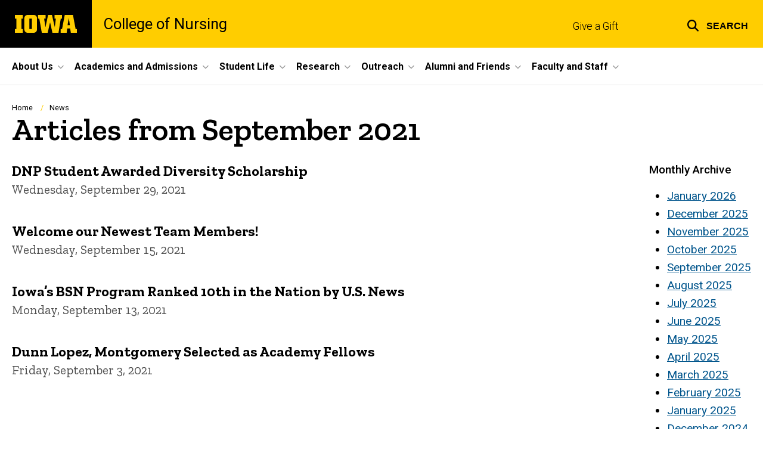

--- FILE ---
content_type: text/html; charset=UTF-8
request_url: https://nursing.uiowa.edu/news/2021/09
body_size: 26735
content:

<!DOCTYPE html>
<html lang="en" dir="ltr" prefix="og: https://ogp.me/ns#" class="no-js">
  <head>
    <meta charset="utf-8" />
<link rel="preconnect" href="https://fonts.googleapis.com" />
<link rel="preconnect" href="https://fonts.googleapis.com" crossorigin="anonymous" />
<noscript><style>form.antibot * :not(.antibot-message) { display: none !important; }</style>
</noscript><script async src="https://www.googletagmanager.com/gtag/js?id=UA-5704621-1"></script>
<script>window.dataLayer = window.dataLayer || [];function gtag(){dataLayer.push(arguments)};gtag("js", new Date());gtag("set", "developer_id.dMDhkMT", true);gtag("config", "UA-5704621-1", {"groups":"default","anonymize_ip":true,"page_placeholder":"PLACEHOLDER_page_path","allow_ad_personalization_signals":false});gtag("config", "G-333510798", {"groups":"default","page_placeholder":"PLACEHOLDER_page_location","allow_ad_personalization_signals":false});gtag("config", "G-PYTHHSFB8L", {"groups":"default","page_placeholder":"PLACEHOLDER_page_location","allow_ad_personalization_signals":false});</script>
<meta name="description" content="The latest articles from College of Nursing." />
<meta name="robots" content="index, follow" />
<link rel="shortlink" href="https://nursing.uiowa.edu/news/2021/09" />
<link rel="canonical" href="https://nursing.uiowa.edu/news/2021/09" />
<meta name="referrer" content="no-referrer-when-downgrade" />
<link rel="icon" href="/profiles/custom/sitenow/assets/favicon.ico" />
<link rel="mask-icon" href="/profiles/custom/sitenow/assets/safari-pinned-tab.svg" />
<link rel="icon" sizes="16x16" href="/profiles/custom/sitenow/assets/favicon-16x16.png" />
<link rel="icon" sizes="32x32" href="/profiles/custom/sitenow/assets/favicon-32x32.png" />
<link rel="icon" sizes="96x96" href="/profiles/custom/sitenow/assets/favicon-96x96.png" />
<link rel="icon" sizes="192x192" href="/profiles/custom/sitenow/assets/android-chrome-192x192.png" />
<link rel="apple-touch-icon" href="/profiles/custom/sitenow/assets/apple-touch-icon-60x60.png" />
<link rel="apple-touch-icon" sizes="72x72" href="/profiles/custom/sitenow/assets/apple-touch-icon-72x72.png" />
<link rel="apple-touch-icon" sizes="76x76" href="/profiles/custom/sitenow/assets/apple-touch-icon-76x76.png" />
<link rel="apple-touch-icon" sizes="114x114" href="/profiles/custom/sitenow/assets/apple-touch-icon-114x114.png" />
<link rel="apple-touch-icon" sizes="120x120" href="/profiles/custom/sitenow/assets/apple-touch-icon-120x120.png" />
<link rel="apple-touch-icon" sizes="144x144" href="/profiles/custom/sitenow/assets/apple-touch-icon-144x144.png" />
<link rel="apple-touch-icon" sizes="152x152" href="/profiles/custom/sitenow/assets/apple-touch-icon-152x152.png" />
<link rel="apple-touch-icon" sizes="180x180" href="/profiles/custom/sitenow/assets/apple-touch-icon-180x180.png" />
<link rel="apple-touch-icon-precomposed" sizes="180x180" href="/profiles/custom/sitenow/assets/apple-touch-icon-precomposed.png" />
<meta name="theme-color" content="#000000" />
<link rel="manifest" href="/profiles/custom/sitenow/assets/site.webmanifest" crossorigin="use-credentials" />
<meta name="apple-mobile-web-app-status-bar-style" content="black" />
<meta http-equiv="x-ua-compatible" content="IE=edge" /><script type="text/javascript">(window.NREUM||(NREUM={})).init={ajax:{deny_list:["bam.nr-data.net"]},feature_flags:["soft_nav"]};(window.NREUM||(NREUM={})).loader_config={licenseKey:"402a1762a7",applicationID:"789533233",browserID:"789611143"};;/*! For license information please see nr-loader-rum-1.308.0.min.js.LICENSE.txt */
(()=>{var e,t,r={163:(e,t,r)=>{"use strict";r.d(t,{j:()=>E});var n=r(384),i=r(1741);var a=r(2555);r(860).K7.genericEvents;const s="experimental.resources",o="register",c=e=>{if(!e||"string"!=typeof e)return!1;try{document.createDocumentFragment().querySelector(e)}catch{return!1}return!0};var d=r(2614),u=r(944),l=r(8122);const f="[data-nr-mask]",g=e=>(0,l.a)(e,(()=>{const e={feature_flags:[],experimental:{allow_registered_children:!1,resources:!1},mask_selector:"*",block_selector:"[data-nr-block]",mask_input_options:{color:!1,date:!1,"datetime-local":!1,email:!1,month:!1,number:!1,range:!1,search:!1,tel:!1,text:!1,time:!1,url:!1,week:!1,textarea:!1,select:!1,password:!0}};return{ajax:{deny_list:void 0,block_internal:!0,enabled:!0,autoStart:!0},api:{get allow_registered_children(){return e.feature_flags.includes(o)||e.experimental.allow_registered_children},set allow_registered_children(t){e.experimental.allow_registered_children=t},duplicate_registered_data:!1},browser_consent_mode:{enabled:!1},distributed_tracing:{enabled:void 0,exclude_newrelic_header:void 0,cors_use_newrelic_header:void 0,cors_use_tracecontext_headers:void 0,allowed_origins:void 0},get feature_flags(){return e.feature_flags},set feature_flags(t){e.feature_flags=t},generic_events:{enabled:!0,autoStart:!0},harvest:{interval:30},jserrors:{enabled:!0,autoStart:!0},logging:{enabled:!0,autoStart:!0},metrics:{enabled:!0,autoStart:!0},obfuscate:void 0,page_action:{enabled:!0},page_view_event:{enabled:!0,autoStart:!0},page_view_timing:{enabled:!0,autoStart:!0},performance:{capture_marks:!1,capture_measures:!1,capture_detail:!0,resources:{get enabled(){return e.feature_flags.includes(s)||e.experimental.resources},set enabled(t){e.experimental.resources=t},asset_types:[],first_party_domains:[],ignore_newrelic:!0}},privacy:{cookies_enabled:!0},proxy:{assets:void 0,beacon:void 0},session:{expiresMs:d.wk,inactiveMs:d.BB},session_replay:{autoStart:!0,enabled:!1,preload:!1,sampling_rate:10,error_sampling_rate:100,collect_fonts:!1,inline_images:!1,fix_stylesheets:!0,mask_all_inputs:!0,get mask_text_selector(){return e.mask_selector},set mask_text_selector(t){c(t)?e.mask_selector="".concat(t,",").concat(f):""===t||null===t?e.mask_selector=f:(0,u.R)(5,t)},get block_class(){return"nr-block"},get ignore_class(){return"nr-ignore"},get mask_text_class(){return"nr-mask"},get block_selector(){return e.block_selector},set block_selector(t){c(t)?e.block_selector+=",".concat(t):""!==t&&(0,u.R)(6,t)},get mask_input_options(){return e.mask_input_options},set mask_input_options(t){t&&"object"==typeof t?e.mask_input_options={...t,password:!0}:(0,u.R)(7,t)}},session_trace:{enabled:!0,autoStart:!0},soft_navigations:{enabled:!0,autoStart:!0},spa:{enabled:!0,autoStart:!0},ssl:void 0,user_actions:{enabled:!0,elementAttributes:["id","className","tagName","type"]}}})());var p=r(6154),m=r(9324);let h=0;const v={buildEnv:m.F3,distMethod:m.Xs,version:m.xv,originTime:p.WN},b={consented:!1},y={appMetadata:{},get consented(){return this.session?.state?.consent||b.consented},set consented(e){b.consented=e},customTransaction:void 0,denyList:void 0,disabled:!1,harvester:void 0,isolatedBacklog:!1,isRecording:!1,loaderType:void 0,maxBytes:3e4,obfuscator:void 0,onerror:void 0,ptid:void 0,releaseIds:{},session:void 0,timeKeeper:void 0,registeredEntities:[],jsAttributesMetadata:{bytes:0},get harvestCount(){return++h}},_=e=>{const t=(0,l.a)(e,y),r=Object.keys(v).reduce((e,t)=>(e[t]={value:v[t],writable:!1,configurable:!0,enumerable:!0},e),{});return Object.defineProperties(t,r)};var w=r(5701);const x=e=>{const t=e.startsWith("http");e+="/",r.p=t?e:"https://"+e};var R=r(7836),k=r(3241);const A={accountID:void 0,trustKey:void 0,agentID:void 0,licenseKey:void 0,applicationID:void 0,xpid:void 0},S=e=>(0,l.a)(e,A),T=new Set;function E(e,t={},r,s){let{init:o,info:c,loader_config:d,runtime:u={},exposed:l=!0}=t;if(!c){const e=(0,n.pV)();o=e.init,c=e.info,d=e.loader_config}e.init=g(o||{}),e.loader_config=S(d||{}),c.jsAttributes??={},p.bv&&(c.jsAttributes.isWorker=!0),e.info=(0,a.D)(c);const f=e.init,m=[c.beacon,c.errorBeacon];T.has(e.agentIdentifier)||(f.proxy.assets&&(x(f.proxy.assets),m.push(f.proxy.assets)),f.proxy.beacon&&m.push(f.proxy.beacon),e.beacons=[...m],function(e){const t=(0,n.pV)();Object.getOwnPropertyNames(i.W.prototype).forEach(r=>{const n=i.W.prototype[r];if("function"!=typeof n||"constructor"===n)return;let a=t[r];e[r]&&!1!==e.exposed&&"micro-agent"!==e.runtime?.loaderType&&(t[r]=(...t)=>{const n=e[r](...t);return a?a(...t):n})})}(e),(0,n.US)("activatedFeatures",w.B)),u.denyList=[...f.ajax.deny_list||[],...f.ajax.block_internal?m:[]],u.ptid=e.agentIdentifier,u.loaderType=r,e.runtime=_(u),T.has(e.agentIdentifier)||(e.ee=R.ee.get(e.agentIdentifier),e.exposed=l,(0,k.W)({agentIdentifier:e.agentIdentifier,drained:!!w.B?.[e.agentIdentifier],type:"lifecycle",name:"initialize",feature:void 0,data:e.config})),T.add(e.agentIdentifier)}},384:(e,t,r)=>{"use strict";r.d(t,{NT:()=>s,US:()=>u,Zm:()=>o,bQ:()=>d,dV:()=>c,pV:()=>l});var n=r(6154),i=r(1863),a=r(1910);const s={beacon:"bam.nr-data.net",errorBeacon:"bam.nr-data.net"};function o(){return n.gm.NREUM||(n.gm.NREUM={}),void 0===n.gm.newrelic&&(n.gm.newrelic=n.gm.NREUM),n.gm.NREUM}function c(){let e=o();return e.o||(e.o={ST:n.gm.setTimeout,SI:n.gm.setImmediate||n.gm.setInterval,CT:n.gm.clearTimeout,XHR:n.gm.XMLHttpRequest,REQ:n.gm.Request,EV:n.gm.Event,PR:n.gm.Promise,MO:n.gm.MutationObserver,FETCH:n.gm.fetch,WS:n.gm.WebSocket},(0,a.i)(...Object.values(e.o))),e}function d(e,t){let r=o();r.initializedAgents??={},t.initializedAt={ms:(0,i.t)(),date:new Date},r.initializedAgents[e]=t}function u(e,t){o()[e]=t}function l(){return function(){let e=o();const t=e.info||{};e.info={beacon:s.beacon,errorBeacon:s.errorBeacon,...t}}(),function(){let e=o();const t=e.init||{};e.init={...t}}(),c(),function(){let e=o();const t=e.loader_config||{};e.loader_config={...t}}(),o()}},782:(e,t,r)=>{"use strict";r.d(t,{T:()=>n});const n=r(860).K7.pageViewTiming},860:(e,t,r)=>{"use strict";r.d(t,{$J:()=>u,K7:()=>c,P3:()=>d,XX:()=>i,Yy:()=>o,df:()=>a,qY:()=>n,v4:()=>s});const n="events",i="jserrors",a="browser/blobs",s="rum",o="browser/logs",c={ajax:"ajax",genericEvents:"generic_events",jserrors:i,logging:"logging",metrics:"metrics",pageAction:"page_action",pageViewEvent:"page_view_event",pageViewTiming:"page_view_timing",sessionReplay:"session_replay",sessionTrace:"session_trace",softNav:"soft_navigations",spa:"spa"},d={[c.pageViewEvent]:1,[c.pageViewTiming]:2,[c.metrics]:3,[c.jserrors]:4,[c.spa]:5,[c.ajax]:6,[c.sessionTrace]:7,[c.softNav]:8,[c.sessionReplay]:9,[c.logging]:10,[c.genericEvents]:11},u={[c.pageViewEvent]:s,[c.pageViewTiming]:n,[c.ajax]:n,[c.spa]:n,[c.softNav]:n,[c.metrics]:i,[c.jserrors]:i,[c.sessionTrace]:a,[c.sessionReplay]:a,[c.logging]:o,[c.genericEvents]:"ins"}},944:(e,t,r)=>{"use strict";r.d(t,{R:()=>i});var n=r(3241);function i(e,t){"function"==typeof console.debug&&(console.debug("New Relic Warning: https://github.com/newrelic/newrelic-browser-agent/blob/main/docs/warning-codes.md#".concat(e),t),(0,n.W)({agentIdentifier:null,drained:null,type:"data",name:"warn",feature:"warn",data:{code:e,secondary:t}}))}},1687:(e,t,r)=>{"use strict";r.d(t,{Ak:()=>d,Ze:()=>f,x3:()=>u});var n=r(3241),i=r(7836),a=r(3606),s=r(860),o=r(2646);const c={};function d(e,t){const r={staged:!1,priority:s.P3[t]||0};l(e),c[e].get(t)||c[e].set(t,r)}function u(e,t){e&&c[e]&&(c[e].get(t)&&c[e].delete(t),p(e,t,!1),c[e].size&&g(e))}function l(e){if(!e)throw new Error("agentIdentifier required");c[e]||(c[e]=new Map)}function f(e="",t="feature",r=!1){if(l(e),!e||!c[e].get(t)||r)return p(e,t);c[e].get(t).staged=!0,g(e)}function g(e){const t=Array.from(c[e]);t.every(([e,t])=>t.staged)&&(t.sort((e,t)=>e[1].priority-t[1].priority),t.forEach(([t])=>{c[e].delete(t),p(e,t)}))}function p(e,t,r=!0){const s=e?i.ee.get(e):i.ee,c=a.i.handlers;if(!s.aborted&&s.backlog&&c){if((0,n.W)({agentIdentifier:e,type:"lifecycle",name:"drain",feature:t}),r){const e=s.backlog[t],r=c[t];if(r){for(let t=0;e&&t<e.length;++t)m(e[t],r);Object.entries(r).forEach(([e,t])=>{Object.values(t||{}).forEach(t=>{t[0]?.on&&t[0]?.context()instanceof o.y&&t[0].on(e,t[1])})})}}s.isolatedBacklog||delete c[t],s.backlog[t]=null,s.emit("drain-"+t,[])}}function m(e,t){var r=e[1];Object.values(t[r]||{}).forEach(t=>{var r=e[0];if(t[0]===r){var n=t[1],i=e[3],a=e[2];n.apply(i,a)}})}},1738:(e,t,r)=>{"use strict";r.d(t,{U:()=>g,Y:()=>f});var n=r(3241),i=r(9908),a=r(1863),s=r(944),o=r(5701),c=r(3969),d=r(8362),u=r(860),l=r(4261);function f(e,t,r,a){const f=a||r;!f||f[e]&&f[e]!==d.d.prototype[e]||(f[e]=function(){(0,i.p)(c.xV,["API/"+e+"/called"],void 0,u.K7.metrics,r.ee),(0,n.W)({agentIdentifier:r.agentIdentifier,drained:!!o.B?.[r.agentIdentifier],type:"data",name:"api",feature:l.Pl+e,data:{}});try{return t.apply(this,arguments)}catch(e){(0,s.R)(23,e)}})}function g(e,t,r,n,s){const o=e.info;null===r?delete o.jsAttributes[t]:o.jsAttributes[t]=r,(s||null===r)&&(0,i.p)(l.Pl+n,[(0,a.t)(),t,r],void 0,"session",e.ee)}},1741:(e,t,r)=>{"use strict";r.d(t,{W:()=>a});var n=r(944),i=r(4261);class a{#e(e,...t){if(this[e]!==a.prototype[e])return this[e](...t);(0,n.R)(35,e)}addPageAction(e,t){return this.#e(i.hG,e,t)}register(e){return this.#e(i.eY,e)}recordCustomEvent(e,t){return this.#e(i.fF,e,t)}setPageViewName(e,t){return this.#e(i.Fw,e,t)}setCustomAttribute(e,t,r){return this.#e(i.cD,e,t,r)}noticeError(e,t){return this.#e(i.o5,e,t)}setUserId(e,t=!1){return this.#e(i.Dl,e,t)}setApplicationVersion(e){return this.#e(i.nb,e)}setErrorHandler(e){return this.#e(i.bt,e)}addRelease(e,t){return this.#e(i.k6,e,t)}log(e,t){return this.#e(i.$9,e,t)}start(){return this.#e(i.d3)}finished(e){return this.#e(i.BL,e)}recordReplay(){return this.#e(i.CH)}pauseReplay(){return this.#e(i.Tb)}addToTrace(e){return this.#e(i.U2,e)}setCurrentRouteName(e){return this.#e(i.PA,e)}interaction(e){return this.#e(i.dT,e)}wrapLogger(e,t,r){return this.#e(i.Wb,e,t,r)}measure(e,t){return this.#e(i.V1,e,t)}consent(e){return this.#e(i.Pv,e)}}},1863:(e,t,r)=>{"use strict";function n(){return Math.floor(performance.now())}r.d(t,{t:()=>n})},1910:(e,t,r)=>{"use strict";r.d(t,{i:()=>a});var n=r(944);const i=new Map;function a(...e){return e.every(e=>{if(i.has(e))return i.get(e);const t="function"==typeof e?e.toString():"",r=t.includes("[native code]"),a=t.includes("nrWrapper");return r||a||(0,n.R)(64,e?.name||t),i.set(e,r),r})}},2555:(e,t,r)=>{"use strict";r.d(t,{D:()=>o,f:()=>s});var n=r(384),i=r(8122);const a={beacon:n.NT.beacon,errorBeacon:n.NT.errorBeacon,licenseKey:void 0,applicationID:void 0,sa:void 0,queueTime:void 0,applicationTime:void 0,ttGuid:void 0,user:void 0,account:void 0,product:void 0,extra:void 0,jsAttributes:{},userAttributes:void 0,atts:void 0,transactionName:void 0,tNamePlain:void 0};function s(e){try{return!!e.licenseKey&&!!e.errorBeacon&&!!e.applicationID}catch(e){return!1}}const o=e=>(0,i.a)(e,a)},2614:(e,t,r)=>{"use strict";r.d(t,{BB:()=>s,H3:()=>n,g:()=>d,iL:()=>c,tS:()=>o,uh:()=>i,wk:()=>a});const n="NRBA",i="SESSION",a=144e5,s=18e5,o={STARTED:"session-started",PAUSE:"session-pause",RESET:"session-reset",RESUME:"session-resume",UPDATE:"session-update"},c={SAME_TAB:"same-tab",CROSS_TAB:"cross-tab"},d={OFF:0,FULL:1,ERROR:2}},2646:(e,t,r)=>{"use strict";r.d(t,{y:()=>n});class n{constructor(e){this.contextId=e}}},2843:(e,t,r)=>{"use strict";r.d(t,{G:()=>a,u:()=>i});var n=r(3878);function i(e,t=!1,r,i){(0,n.DD)("visibilitychange",function(){if(t)return void("hidden"===document.visibilityState&&e());e(document.visibilityState)},r,i)}function a(e,t,r){(0,n.sp)("pagehide",e,t,r)}},3241:(e,t,r)=>{"use strict";r.d(t,{W:()=>a});var n=r(6154);const i="newrelic";function a(e={}){try{n.gm.dispatchEvent(new CustomEvent(i,{detail:e}))}catch(e){}}},3606:(e,t,r)=>{"use strict";r.d(t,{i:()=>a});var n=r(9908);a.on=s;var i=a.handlers={};function a(e,t,r,a){s(a||n.d,i,e,t,r)}function s(e,t,r,i,a){a||(a="feature"),e||(e=n.d);var s=t[a]=t[a]||{};(s[r]=s[r]||[]).push([e,i])}},3878:(e,t,r)=>{"use strict";function n(e,t){return{capture:e,passive:!1,signal:t}}function i(e,t,r=!1,i){window.addEventListener(e,t,n(r,i))}function a(e,t,r=!1,i){document.addEventListener(e,t,n(r,i))}r.d(t,{DD:()=>a,jT:()=>n,sp:()=>i})},3969:(e,t,r)=>{"use strict";r.d(t,{TZ:()=>n,XG:()=>o,rs:()=>i,xV:()=>s,z_:()=>a});const n=r(860).K7.metrics,i="sm",a="cm",s="storeSupportabilityMetrics",o="storeEventMetrics"},4234:(e,t,r)=>{"use strict";r.d(t,{W:()=>a});var n=r(7836),i=r(1687);class a{constructor(e,t){this.agentIdentifier=e,this.ee=n.ee.get(e),this.featureName=t,this.blocked=!1}deregisterDrain(){(0,i.x3)(this.agentIdentifier,this.featureName)}}},4261:(e,t,r)=>{"use strict";r.d(t,{$9:()=>d,BL:()=>o,CH:()=>g,Dl:()=>_,Fw:()=>y,PA:()=>h,Pl:()=>n,Pv:()=>k,Tb:()=>l,U2:()=>a,V1:()=>R,Wb:()=>x,bt:()=>b,cD:()=>v,d3:()=>w,dT:()=>c,eY:()=>p,fF:()=>f,hG:()=>i,k6:()=>s,nb:()=>m,o5:()=>u});const n="api-",i="addPageAction",a="addToTrace",s="addRelease",o="finished",c="interaction",d="log",u="noticeError",l="pauseReplay",f="recordCustomEvent",g="recordReplay",p="register",m="setApplicationVersion",h="setCurrentRouteName",v="setCustomAttribute",b="setErrorHandler",y="setPageViewName",_="setUserId",w="start",x="wrapLogger",R="measure",k="consent"},5289:(e,t,r)=>{"use strict";r.d(t,{GG:()=>s,Qr:()=>c,sB:()=>o});var n=r(3878),i=r(6389);function a(){return"undefined"==typeof document||"complete"===document.readyState}function s(e,t){if(a())return e();const r=(0,i.J)(e),s=setInterval(()=>{a()&&(clearInterval(s),r())},500);(0,n.sp)("load",r,t)}function o(e){if(a())return e();(0,n.DD)("DOMContentLoaded",e)}function c(e){if(a())return e();(0,n.sp)("popstate",e)}},5607:(e,t,r)=>{"use strict";r.d(t,{W:()=>n});const n=(0,r(9566).bz)()},5701:(e,t,r)=>{"use strict";r.d(t,{B:()=>a,t:()=>s});var n=r(3241);const i=new Set,a={};function s(e,t){const r=t.agentIdentifier;a[r]??={},e&&"object"==typeof e&&(i.has(r)||(t.ee.emit("rumresp",[e]),a[r]=e,i.add(r),(0,n.W)({agentIdentifier:r,loaded:!0,drained:!0,type:"lifecycle",name:"load",feature:void 0,data:e})))}},6154:(e,t,r)=>{"use strict";r.d(t,{OF:()=>c,RI:()=>i,WN:()=>u,bv:()=>a,eN:()=>l,gm:()=>s,mw:()=>o,sb:()=>d});var n=r(1863);const i="undefined"!=typeof window&&!!window.document,a="undefined"!=typeof WorkerGlobalScope&&("undefined"!=typeof self&&self instanceof WorkerGlobalScope&&self.navigator instanceof WorkerNavigator||"undefined"!=typeof globalThis&&globalThis instanceof WorkerGlobalScope&&globalThis.navigator instanceof WorkerNavigator),s=i?window:"undefined"!=typeof WorkerGlobalScope&&("undefined"!=typeof self&&self instanceof WorkerGlobalScope&&self||"undefined"!=typeof globalThis&&globalThis instanceof WorkerGlobalScope&&globalThis),o=Boolean("hidden"===s?.document?.visibilityState),c=/iPad|iPhone|iPod/.test(s.navigator?.userAgent),d=c&&"undefined"==typeof SharedWorker,u=((()=>{const e=s.navigator?.userAgent?.match(/Firefox[/\s](\d+\.\d+)/);Array.isArray(e)&&e.length>=2&&e[1]})(),Date.now()-(0,n.t)()),l=()=>"undefined"!=typeof PerformanceNavigationTiming&&s?.performance?.getEntriesByType("navigation")?.[0]?.responseStart},6389:(e,t,r)=>{"use strict";function n(e,t=500,r={}){const n=r?.leading||!1;let i;return(...r)=>{n&&void 0===i&&(e.apply(this,r),i=setTimeout(()=>{i=clearTimeout(i)},t)),n||(clearTimeout(i),i=setTimeout(()=>{e.apply(this,r)},t))}}function i(e){let t=!1;return(...r)=>{t||(t=!0,e.apply(this,r))}}r.d(t,{J:()=>i,s:()=>n})},6630:(e,t,r)=>{"use strict";r.d(t,{T:()=>n});const n=r(860).K7.pageViewEvent},7699:(e,t,r)=>{"use strict";r.d(t,{It:()=>a,KC:()=>o,No:()=>i,qh:()=>s});var n=r(860);const i=16e3,a=1e6,s="SESSION_ERROR",o={[n.K7.logging]:!0,[n.K7.genericEvents]:!1,[n.K7.jserrors]:!1,[n.K7.ajax]:!1}},7836:(e,t,r)=>{"use strict";r.d(t,{P:()=>o,ee:()=>c});var n=r(384),i=r(8990),a=r(2646),s=r(5607);const o="nr@context:".concat(s.W),c=function e(t,r){var n={},s={},u={},l=!1;try{l=16===r.length&&d.initializedAgents?.[r]?.runtime.isolatedBacklog}catch(e){}var f={on:p,addEventListener:p,removeEventListener:function(e,t){var r=n[e];if(!r)return;for(var i=0;i<r.length;i++)r[i]===t&&r.splice(i,1)},emit:function(e,r,n,i,a){!1!==a&&(a=!0);if(c.aborted&&!i)return;t&&a&&t.emit(e,r,n);var o=g(n);m(e).forEach(e=>{e.apply(o,r)});var d=v()[s[e]];d&&d.push([f,e,r,o]);return o},get:h,listeners:m,context:g,buffer:function(e,t){const r=v();if(t=t||"feature",f.aborted)return;Object.entries(e||{}).forEach(([e,n])=>{s[n]=t,t in r||(r[t]=[])})},abort:function(){f._aborted=!0,Object.keys(f.backlog).forEach(e=>{delete f.backlog[e]})},isBuffering:function(e){return!!v()[s[e]]},debugId:r,backlog:l?{}:t&&"object"==typeof t.backlog?t.backlog:{},isolatedBacklog:l};return Object.defineProperty(f,"aborted",{get:()=>{let e=f._aborted||!1;return e||(t&&(e=t.aborted),e)}}),f;function g(e){return e&&e instanceof a.y?e:e?(0,i.I)(e,o,()=>new a.y(o)):new a.y(o)}function p(e,t){n[e]=m(e).concat(t)}function m(e){return n[e]||[]}function h(t){return u[t]=u[t]||e(f,t)}function v(){return f.backlog}}(void 0,"globalEE"),d=(0,n.Zm)();d.ee||(d.ee=c)},8122:(e,t,r)=>{"use strict";r.d(t,{a:()=>i});var n=r(944);function i(e,t){try{if(!e||"object"!=typeof e)return(0,n.R)(3);if(!t||"object"!=typeof t)return(0,n.R)(4);const r=Object.create(Object.getPrototypeOf(t),Object.getOwnPropertyDescriptors(t)),a=0===Object.keys(r).length?e:r;for(let s in a)if(void 0!==e[s])try{if(null===e[s]){r[s]=null;continue}Array.isArray(e[s])&&Array.isArray(t[s])?r[s]=Array.from(new Set([...e[s],...t[s]])):"object"==typeof e[s]&&"object"==typeof t[s]?r[s]=i(e[s],t[s]):r[s]=e[s]}catch(e){r[s]||(0,n.R)(1,e)}return r}catch(e){(0,n.R)(2,e)}}},8362:(e,t,r)=>{"use strict";r.d(t,{d:()=>a});var n=r(9566),i=r(1741);class a extends i.W{agentIdentifier=(0,n.LA)(16)}},8374:(e,t,r)=>{r.nc=(()=>{try{return document?.currentScript?.nonce}catch(e){}return""})()},8990:(e,t,r)=>{"use strict";r.d(t,{I:()=>i});var n=Object.prototype.hasOwnProperty;function i(e,t,r){if(n.call(e,t))return e[t];var i=r();if(Object.defineProperty&&Object.keys)try{return Object.defineProperty(e,t,{value:i,writable:!0,enumerable:!1}),i}catch(e){}return e[t]=i,i}},9324:(e,t,r)=>{"use strict";r.d(t,{F3:()=>i,Xs:()=>a,xv:()=>n});const n="1.308.0",i="PROD",a="CDN"},9566:(e,t,r)=>{"use strict";r.d(t,{LA:()=>o,bz:()=>s});var n=r(6154);const i="xxxxxxxx-xxxx-4xxx-yxxx-xxxxxxxxxxxx";function a(e,t){return e?15&e[t]:16*Math.random()|0}function s(){const e=n.gm?.crypto||n.gm?.msCrypto;let t,r=0;return e&&e.getRandomValues&&(t=e.getRandomValues(new Uint8Array(30))),i.split("").map(e=>"x"===e?a(t,r++).toString(16):"y"===e?(3&a()|8).toString(16):e).join("")}function o(e){const t=n.gm?.crypto||n.gm?.msCrypto;let r,i=0;t&&t.getRandomValues&&(r=t.getRandomValues(new Uint8Array(e)));const s=[];for(var o=0;o<e;o++)s.push(a(r,i++).toString(16));return s.join("")}},9908:(e,t,r)=>{"use strict";r.d(t,{d:()=>n,p:()=>i});var n=r(7836).ee.get("handle");function i(e,t,r,i,a){a?(a.buffer([e],i),a.emit(e,t,r)):(n.buffer([e],i),n.emit(e,t,r))}}},n={};function i(e){var t=n[e];if(void 0!==t)return t.exports;var a=n[e]={exports:{}};return r[e](a,a.exports,i),a.exports}i.m=r,i.d=(e,t)=>{for(var r in t)i.o(t,r)&&!i.o(e,r)&&Object.defineProperty(e,r,{enumerable:!0,get:t[r]})},i.f={},i.e=e=>Promise.all(Object.keys(i.f).reduce((t,r)=>(i.f[r](e,t),t),[])),i.u=e=>"nr-rum-1.308.0.min.js",i.o=(e,t)=>Object.prototype.hasOwnProperty.call(e,t),e={},t="NRBA-1.308.0.PROD:",i.l=(r,n,a,s)=>{if(e[r])e[r].push(n);else{var o,c;if(void 0!==a)for(var d=document.getElementsByTagName("script"),u=0;u<d.length;u++){var l=d[u];if(l.getAttribute("src")==r||l.getAttribute("data-webpack")==t+a){o=l;break}}if(!o){c=!0;var f={296:"sha512-+MIMDsOcckGXa1EdWHqFNv7P+JUkd5kQwCBr3KE6uCvnsBNUrdSt4a/3/L4j4TxtnaMNjHpza2/erNQbpacJQA=="};(o=document.createElement("script")).charset="utf-8",i.nc&&o.setAttribute("nonce",i.nc),o.setAttribute("data-webpack",t+a),o.src=r,0!==o.src.indexOf(window.location.origin+"/")&&(o.crossOrigin="anonymous"),f[s]&&(o.integrity=f[s])}e[r]=[n];var g=(t,n)=>{o.onerror=o.onload=null,clearTimeout(p);var i=e[r];if(delete e[r],o.parentNode&&o.parentNode.removeChild(o),i&&i.forEach(e=>e(n)),t)return t(n)},p=setTimeout(g.bind(null,void 0,{type:"timeout",target:o}),12e4);o.onerror=g.bind(null,o.onerror),o.onload=g.bind(null,o.onload),c&&document.head.appendChild(o)}},i.r=e=>{"undefined"!=typeof Symbol&&Symbol.toStringTag&&Object.defineProperty(e,Symbol.toStringTag,{value:"Module"}),Object.defineProperty(e,"__esModule",{value:!0})},i.p="https://js-agent.newrelic.com/",(()=>{var e={374:0,840:0};i.f.j=(t,r)=>{var n=i.o(e,t)?e[t]:void 0;if(0!==n)if(n)r.push(n[2]);else{var a=new Promise((r,i)=>n=e[t]=[r,i]);r.push(n[2]=a);var s=i.p+i.u(t),o=new Error;i.l(s,r=>{if(i.o(e,t)&&(0!==(n=e[t])&&(e[t]=void 0),n)){var a=r&&("load"===r.type?"missing":r.type),s=r&&r.target&&r.target.src;o.message="Loading chunk "+t+" failed: ("+a+": "+s+")",o.name="ChunkLoadError",o.type=a,o.request=s,n[1](o)}},"chunk-"+t,t)}};var t=(t,r)=>{var n,a,[s,o,c]=r,d=0;if(s.some(t=>0!==e[t])){for(n in o)i.o(o,n)&&(i.m[n]=o[n]);if(c)c(i)}for(t&&t(r);d<s.length;d++)a=s[d],i.o(e,a)&&e[a]&&e[a][0](),e[a]=0},r=self["webpackChunk:NRBA-1.308.0.PROD"]=self["webpackChunk:NRBA-1.308.0.PROD"]||[];r.forEach(t.bind(null,0)),r.push=t.bind(null,r.push.bind(r))})(),(()=>{"use strict";i(8374);var e=i(8362),t=i(860);const r=Object.values(t.K7);var n=i(163);var a=i(9908),s=i(1863),o=i(4261),c=i(1738);var d=i(1687),u=i(4234),l=i(5289),f=i(6154),g=i(944),p=i(384);const m=e=>f.RI&&!0===e?.privacy.cookies_enabled;function h(e){return!!(0,p.dV)().o.MO&&m(e)&&!0===e?.session_trace.enabled}var v=i(6389),b=i(7699);class y extends u.W{constructor(e,t){super(e.agentIdentifier,t),this.agentRef=e,this.abortHandler=void 0,this.featAggregate=void 0,this.loadedSuccessfully=void 0,this.onAggregateImported=new Promise(e=>{this.loadedSuccessfully=e}),this.deferred=Promise.resolve(),!1===e.init[this.featureName].autoStart?this.deferred=new Promise((t,r)=>{this.ee.on("manual-start-all",(0,v.J)(()=>{(0,d.Ak)(e.agentIdentifier,this.featureName),t()}))}):(0,d.Ak)(e.agentIdentifier,t)}importAggregator(e,t,r={}){if(this.featAggregate)return;const n=async()=>{let n;await this.deferred;try{if(m(e.init)){const{setupAgentSession:t}=await i.e(296).then(i.bind(i,3305));n=t(e)}}catch(e){(0,g.R)(20,e),this.ee.emit("internal-error",[e]),(0,a.p)(b.qh,[e],void 0,this.featureName,this.ee)}try{if(!this.#t(this.featureName,n,e.init))return(0,d.Ze)(this.agentIdentifier,this.featureName),void this.loadedSuccessfully(!1);const{Aggregate:i}=await t();this.featAggregate=new i(e,r),e.runtime.harvester.initializedAggregates.push(this.featAggregate),this.loadedSuccessfully(!0)}catch(e){(0,g.R)(34,e),this.abortHandler?.(),(0,d.Ze)(this.agentIdentifier,this.featureName,!0),this.loadedSuccessfully(!1),this.ee&&this.ee.abort()}};f.RI?(0,l.GG)(()=>n(),!0):n()}#t(e,r,n){if(this.blocked)return!1;switch(e){case t.K7.sessionReplay:return h(n)&&!!r;case t.K7.sessionTrace:return!!r;default:return!0}}}var _=i(6630),w=i(2614),x=i(3241);class R extends y{static featureName=_.T;constructor(e){var t;super(e,_.T),this.setupInspectionEvents(e.agentIdentifier),t=e,(0,c.Y)(o.Fw,function(e,r){"string"==typeof e&&("/"!==e.charAt(0)&&(e="/"+e),t.runtime.customTransaction=(r||"http://custom.transaction")+e,(0,a.p)(o.Pl+o.Fw,[(0,s.t)()],void 0,void 0,t.ee))},t),this.importAggregator(e,()=>i.e(296).then(i.bind(i,3943)))}setupInspectionEvents(e){const t=(t,r)=>{t&&(0,x.W)({agentIdentifier:e,timeStamp:t.timeStamp,loaded:"complete"===t.target.readyState,type:"window",name:r,data:t.target.location+""})};(0,l.sB)(e=>{t(e,"DOMContentLoaded")}),(0,l.GG)(e=>{t(e,"load")}),(0,l.Qr)(e=>{t(e,"navigate")}),this.ee.on(w.tS.UPDATE,(t,r)=>{(0,x.W)({agentIdentifier:e,type:"lifecycle",name:"session",data:r})})}}class k extends e.d{constructor(e){var t;(super(),f.gm)?(this.features={},(0,p.bQ)(this.agentIdentifier,this),this.desiredFeatures=new Set(e.features||[]),this.desiredFeatures.add(R),(0,n.j)(this,e,e.loaderType||"agent"),t=this,(0,c.Y)(o.cD,function(e,r,n=!1){if("string"==typeof e){if(["string","number","boolean"].includes(typeof r)||null===r)return(0,c.U)(t,e,r,o.cD,n);(0,g.R)(40,typeof r)}else(0,g.R)(39,typeof e)},t),function(e){(0,c.Y)(o.Dl,function(t,r=!1){if("string"!=typeof t&&null!==t)return void(0,g.R)(41,typeof t);const n=e.info.jsAttributes["enduser.id"];r&&null!=n&&n!==t?(0,a.p)(o.Pl+"setUserIdAndResetSession",[t],void 0,"session",e.ee):(0,c.U)(e,"enduser.id",t,o.Dl,!0)},e)}(this),function(e){(0,c.Y)(o.nb,function(t){if("string"==typeof t||null===t)return(0,c.U)(e,"application.version",t,o.nb,!1);(0,g.R)(42,typeof t)},e)}(this),function(e){(0,c.Y)(o.d3,function(){e.ee.emit("manual-start-all")},e)}(this),function(e){(0,c.Y)(o.Pv,function(t=!0){if("boolean"==typeof t){if((0,a.p)(o.Pl+o.Pv,[t],void 0,"session",e.ee),e.runtime.consented=t,t){const t=e.features.page_view_event;t.onAggregateImported.then(e=>{const r=t.featAggregate;e&&!r.sentRum&&r.sendRum()})}}else(0,g.R)(65,typeof t)},e)}(this),this.run()):(0,g.R)(21)}get config(){return{info:this.info,init:this.init,loader_config:this.loader_config,runtime:this.runtime}}get api(){return this}run(){try{const e=function(e){const t={};return r.forEach(r=>{t[r]=!!e[r]?.enabled}),t}(this.init),n=[...this.desiredFeatures];n.sort((e,r)=>t.P3[e.featureName]-t.P3[r.featureName]),n.forEach(r=>{if(!e[r.featureName]&&r.featureName!==t.K7.pageViewEvent)return;if(r.featureName===t.K7.spa)return void(0,g.R)(67);const n=function(e){switch(e){case t.K7.ajax:return[t.K7.jserrors];case t.K7.sessionTrace:return[t.K7.ajax,t.K7.pageViewEvent];case t.K7.sessionReplay:return[t.K7.sessionTrace];case t.K7.pageViewTiming:return[t.K7.pageViewEvent];default:return[]}}(r.featureName).filter(e=>!(e in this.features));n.length>0&&(0,g.R)(36,{targetFeature:r.featureName,missingDependencies:n}),this.features[r.featureName]=new r(this)})}catch(e){(0,g.R)(22,e);for(const e in this.features)this.features[e].abortHandler?.();const t=(0,p.Zm)();delete t.initializedAgents[this.agentIdentifier]?.features,delete this.sharedAggregator;return t.ee.get(this.agentIdentifier).abort(),!1}}}var A=i(2843),S=i(782);class T extends y{static featureName=S.T;constructor(e){super(e,S.T),f.RI&&((0,A.u)(()=>(0,a.p)("docHidden",[(0,s.t)()],void 0,S.T,this.ee),!0),(0,A.G)(()=>(0,a.p)("winPagehide",[(0,s.t)()],void 0,S.T,this.ee)),this.importAggregator(e,()=>i.e(296).then(i.bind(i,2117))))}}var E=i(3969);class I extends y{static featureName=E.TZ;constructor(e){super(e,E.TZ),f.RI&&document.addEventListener("securitypolicyviolation",e=>{(0,a.p)(E.xV,["Generic/CSPViolation/Detected"],void 0,this.featureName,this.ee)}),this.importAggregator(e,()=>i.e(296).then(i.bind(i,9623)))}}new k({features:[R,T,I],loaderType:"lite"})})()})();</script>
<meta name="msapplication-square150x150logo" content="/profiles/custom/sitenow/assets/mstile-150x150.png" />
<meta name="msapplication-tilecolor" content="#000000" />
<meta name="msapplication-tileimage" content="/profiles/custom/sitenow/assets/mstile-150x150.png" />
<meta name="Generator" content="Drupal 10 (https://www.drupal.org)" />
<meta name="MobileOptimized" content="width" />
<meta name="HandheldFriendly" content="true" />
<meta name="viewport" content="width=device-width, initial-scale=1.0" />
<meta name="web-author" content="SiteNow v3 (https://sitenow.uiowa.edu)" />
<link rel="alternate" type="application/rss+xml" title="Articles from September 2021" href="https://nursing.uiowa.edu/news/feed/2021/09" />

    <title>News | College of Nursing | The University of Iowa</title>
    <link rel="stylesheet" media="all" href="/sites/nursing.uiowa.edu/files/css/css_FZwvpLWpDoEGQVFyBqSD4l4EyYCcxZKd_mvYrnoRgsQ.css?delta=0&amp;language=en&amp;theme=uids_base&amp;include=[base64]" />
<link rel="stylesheet" media="all" href="/themes/custom/uids_base/assets/css/sitenow_v2.css?t8v67a" />
<link rel="stylesheet" media="all" href="/sites/nursing.uiowa.edu/files/css/css_abxzRSWHzB9nu_WpT6YYUpbn0rJpVymFGWZcjLNiEyI.css?delta=2&amp;language=en&amp;theme=uids_base&amp;include=[base64]" />
<link rel="stylesheet" media="all" href="https://fonts.googleapis.com/css2?family=Roboto:ital,wght@0,300;0,400;0,500;0,700;0,900;1,400;1,700&amp;display=swap" />
<link rel="stylesheet" media="all" href="https://fonts.googleapis.com/css2?family=Zilla+Slab:wght@400;600;700&amp;display=swap" />
<link rel="stylesheet" media="all" href="https://fonts.googleapis.com/css2?family=Antonio:wght@100;300;700&amp;display=swap" />
<link rel="stylesheet" media="all" href="/sites/nursing.uiowa.edu/files/css/css_6EmZkwX-6jeSLV5gqIjf4GM5m-_k6Cz8irKOdCSB7d8.css?delta=6&amp;language=en&amp;theme=uids_base&amp;include=[base64]" />
<link rel="stylesheet" media="all" href="/themes/custom/uids_base/assets/css/components/card.css?t8v67a" />
<link rel="stylesheet" media="all" href="/themes/custom/uids_base/assets/css/paragraphs/uiowa-paragraphs-card.css?t8v67a" />
<link rel="stylesheet" media="all" href="/themes/custom/uids_base/assets/css/components/embed.css?t8v67a" />
<link rel="stylesheet" media="all" href="/sites/nursing.uiowa.edu/files/css/css_6lIPjZmvzLvCowvWB5Br2vq_afgPxetEYDvnxQF5e6s.css?delta=10&amp;language=en&amp;theme=uids_base&amp;include=[base64]" />
<link rel="stylesheet" media="all" href="/themes/custom/uids_base/assets/css/components/menus/superfish/horizontal-menu.css?t8v67a" />
<link rel="stylesheet" media="all" href="/themes/custom/uids_base/assets/css/components/logo.css?t8v67a" />
<link rel="stylesheet" media="all" href="/themes/custom/uids_base/assets/css/components/menus/main-menu.css?t8v67a" />
<link rel="stylesheet" media="all" href="/themes/custom/uids_base/assets/css/components/menus/superfish/mega-menu.css?t8v67a" />
<link rel="stylesheet" media="all" href="/themes/custom/uids_base/assets/css/content/node--type--article.css?t8v67a" />
<link rel="stylesheet" media="all" href="/themes/custom/uids_base/assets/css/paragraphs/uiowa-paragraphs-lists.css?t8v67a" />
<link rel="stylesheet" media="all" href="/themes/custom/uids_base/assets/css/views/view-display-id-block_articles_archive.css?t8v67a" />
<link rel="stylesheet" media="all" href="/themes/custom/uids_base/assets/css/views/view-articles--list.css?t8v67a" />
<link rel="stylesheet" media="all" href="/themes/custom/uids_base/assets/css/views/view-display-id-people.css?t8v67a" />
<link rel="stylesheet" media="all" href="/themes/custom/uids_base/assets/css/views/view-display-id-page_articles.css?t8v67a" />
<link rel="stylesheet" media="all" href="/themes/custom/uids_base/assets/css/views/view-taxonomy-term.css?t8v67a" />
<link rel="stylesheet" media="all" href="/themes/custom/uids_base/assets/css/views/views.css?t8v67a" />
<link rel="stylesheet" media="all" href="/themes/custom/uids_base/assets/css/components/media.css?t8v67a" />
<link rel="stylesheet" media="all" href="/sites/nursing.uiowa.edu/files/css/css_YdXCtaO_jt4XcetXdxxypmLxsax-NWOpCIjrxFuZKq0.css?delta=24&amp;language=en&amp;theme=uids_base&amp;include=[base64]" />
<link rel="stylesheet" media="print" href="/sites/nursing.uiowa.edu/files/css/css_1gfUlVIcov-Zgp0o1tJgkkvFYbgDAfLdH3luzXhqjJk.css?delta=25&amp;language=en&amp;theme=uids_base&amp;include=[base64]" />
<link rel="stylesheet" media="all" href="/themes/custom/uids_base/assets/css/components/search-toggle.css?t8v67a" />

    <script src="/libraries/fontawesome/js/fontawesome.min.js?v=6.7.2" defer></script>
<script src="/libraries/fontawesome/js/brands.min.js?v=6.7.2" defer></script>
<script src="/libraries/fontawesome/js/regular.min.js?v=6.7.2" defer></script>
<script src="/libraries/fontawesome/js/solid.min.js?v=6.7.2" defer></script>

  </head>
  <body class="layout-page-sidebars-none header-not-sticky no-top-scroll path-news inline has-top-links layout-builder-disabled">

<div class="skip-link-region" role="region" aria-label="skip-link">
  <a href="#main-content" class="visually-hidden focusable skip-link" role="link" aria-label="skip to main content">
    Skip to main content
  </a>
</div>



  <div class="dialog-off-canvas-main-canvas" data-off-canvas-main-canvas>
    


  
      


<header data-uids-header  class="iowa-bar--full iowa-bar horizontal">
  <div class="iowa-bar__container">
                  

                      

<div class="logo logo--tab">
  <a href="https://uiowa.edu">
    <div class="element-invisible">The University of Iowa</div>
    <svg xmlns="http://www.w3.org/2000/svg" class="logo-icon" aria-labelledby="logo-header" role="img" viewBox="0 0 311.6 90.2">
      <path class="st0" d="M40 18.8h-7.3v52.4H40v19H0v-19h7.3V18.8H0V0h40V18.8z"/>
      <path class="st0" d="M93.8 90.2h-29c-10.5 0-17.4-6.9-17.4-18.2V18.2C47.4 7 54.4 0 64.8 0h29c10.5 0 17.4 7 17.4 18.2V72C111.2 83.2 104.2 90.2 93.8 90.2zM85.6 71.2V18.8H73v52.4H85.6z"/>
      <path class="st0" d="M122.6 18.8h-6.4V0h38v18.9H147l6.5 43.4L167 0h19.2l14.4 62.3 5.2-43.4h-6.6V0h37.5v18.9h-6.2l-11.3 71.4h-30.6l-11.8-53.2 -12.1 53.1h-29.4L122.6 18.8z"/>
      <path class="st0" d="M230.1 71.2h6.9L250.7 0h41l13.5 71.2h6.4v19H281l-2.9-22h-15.2l-2.7 22h-30L230.1 71.2 230.1 71.2zM276.5 51.7l-5.8-36.4 -6 36.4H276.5z"/>
      <image src="/themes/custom/uids_base/uids/assets/images/uiowa-primary.png">
        <title id="logo-header">University of Iowa</title>
      </image>
    </svg>
  </a>
</div>
                        
            <h1 class="site-name">
        <a href="/">
            College of Nursing
          </a>
      </h1>
  
          <nav role="navigation" aria-labelledby="block-uids-base-toplinks-menu" id="block-uids-base-toplinks" class="menu--top nav block block-menu navigation menu--top-links">
            
  <h2 class="visually-hidden" id="block-uids-base-toplinks-menu">Top links</h2>
  

                      <ul class="menu">
                        <li class="menu-item">
        <a href="https://donate.givetoiowa.org/s/1773/giving/19/home.aspx?sid=1773&amp;gid=2&amp;pgid=627&amp;tab=tab3&amp;tag=con&amp;appealcode=GF000WGFAC">Give a Gift</a>
              </li>
        </ul>
  


  </nav>


  
      


<div class="search-wrapper">
    <div class="search-overlay" id="search-overlay" aria-hidden="true" aria-label="search tools for this site">
          <div class="region region-search">
      <div id="block-uiowasearch" class="block block-uiowa-search block-uiowa-search-form">
    
    
          <form class="uiowa-search--search-form search-google-appliance-search-form form uids-search" aria-label="site search" role="search" data-drupal-selector="uiowa-search-form" action="/search" method="post" id="uiowa-search-form" accept-charset="UTF-8">
        <label class="sr-only" for="edit-search-terms">Search</label>
        <input placeholder="Search this site" data-drupal-selector="edit-search-terms" type="text" id="edit-search-terms" name="search-terms" value="" size="15" maxlength="256" />

        <button aria-label="Submit Search" type="Submit"><span>Submit Search</span></button>
<input autocomplete="off" data-drupal-selector="form-szmndll6fuwn5bgtp1zbd6prgxmsvgsotwkfa1vxaak" type="hidden" name="form_build_id" value="form-SzMndlL6fuwN5BgTp1ZBD6PRGXmsvgsoTwKFA1VxAAk" />
<input data-drupal-selector="edit-uiowa-search-form" type="hidden" name="form_id" value="uiowa_search_form" />

</form>

      </div>

  </div>

        
    </div>

      <button type="button" class="search-button" role="button" aria-expanded="false" aria-controls="search-overlay" aria-label="Toggle search form">
	<span id="search-button-label">Search</span>
</button>
  
</div>
  
    </div>

        </header>

      
    
        
    <nav class="nav--horizontal" aria-label="Primary menu">
      <div class="page__container">
          <div class="region region-primary-menu">
      <div id="block-main-navigation-superfish-horizontal" class="block block-superfish block-superfishmain">
    
    
          
<nav aria-label="Main">
  <h2 class="visually-hidden">Site Main Navigation</h2>
  <ul id="superfish-main" class="menu sf-menu sf-main sf-horizontal sf-style-none sf-horiz-menu">
    
<li id="main-menu-link-content4f68bb82-7f4d-459f-94d6-285c7c72dccb--2" class="sf-depth-1 menuparent sf-first">

  
              <a href="/about-us" class="sf-depth-1 menuparent" role="button" aria-haspopup="true" aria-expanded="false">About Us</a>
    
        
                                  <ul>
            
            
<li id="main-menu-link-content536f2bfc-e7ff-4602-886d-a8df5562f61f--2" class="sf-depth-2 sf-no-children sf-first">

  
              <a href="/about-us/leadership-executive-team" class="sf-depth-2">Our Leadership</a>
    
        
                
    
  
  </li>


<li id="main-menu-link-contentbde0cc91-00fe-42a6-950b-24c7fe86fb06--2" class="sf-depth-2 sf-no-children">

  
              <a href="/about-us/rankings" class="sf-depth-2">Rankings</a>
    
        
                
    
  
  </li>


<li id="main-menu-link-contente3cd4e03-6fd0-4f78-a4a5-6ba44b978339--2" class="sf-depth-2 sf-no-children">

  
              <a href="/about-us/collegiate-review" class="sf-depth-2">Accreditation &amp; Review</a>
    
        
                
    
  
  </li>


<li id="main-menu-link-content1223beb1-38d1-4b93-b4dc-72e96775b38d--2" class="sf-depth-2 sf-no-children">

  
              <a href="/about-us/together-hawkeyes" class="sf-depth-2">Together Hawkeyes Campaign</a>
    
        
                
    
  
  </li>


<li id="main-menu-link-content974e0c0e-cec4-425d-b337-180ac06c86f7--2" class="sf-depth-2 sf-no-children">

  
              <a href="/about-us/news" class="sf-depth-2">News</a>
    
        
                
    
  
  </li>


<li id="main-menu-link-content526be212-9379-4dc7-8bb4-f2ab2b27ad2d--2" class="sf-depth-2 sf-no-children">

  
              <a href="/events" class="sf-depth-2">Events</a>
    
        
                
    
  
  </li>


<li id="main-menu-link-contentcb46bdb1-6228-4856-8e47-a32cd437b89d--2" class="sf-depth-2 sf-no-children">

  
              <a href="/about-us/2025-magazine" class="sf-depth-2">Iowa Nursing Magazine</a>
    
        
                
    
  
  </li>


<li id="main-menu-link-content1ff89037-c91c-4f33-9824-4e73bd434e4a--2" class="sf-depth-2 sf-no-children">

  
              <a href="/media-relations" class="sf-depth-2">Media Relations</a>
    
        
                
    
  
  </li>


<li id="main-menu-link-content97ad993b-6642-4f09-a58e-0f2539cbaa0a--2" class="sf-depth-2 sf-no-children sf-last">

  
              <a href="/about-us/directions" class="sf-depth-2">Directions</a>
    
        
                
    
  
  </li>




                </ul>
        
    
  
  </li>


<li id="main-menu-link-content6d44bf80-55b1-4ee4-9188-34b709658156--2" class="sf-depth-1 menuparent">

  
              <a href="/academics-admissions" class="sf-depth-1 menuparent" role="button" aria-haspopup="true" aria-expanded="false">Academics and Admissions</a>
    
        
                                  <ul>
            
            
<li id="main-menu-link-contentbf1c80ea-f66f-45e9-9d0a-360a98297996--2" class="sf-depth-2 menuparent sf-first">

  
              <a href="/academics/bsn" class="sf-depth-2 menuparent" role="button" aria-haspopup="true" aria-expanded="false">Bachelor of Science in Nursing (BSN)</a>
    
        
                                  <ul>
            
            
<li id="main-menu-link-content496de979-2224-4e2c-b1c6-e1340ffe0a09--2" class="sf-depth-3 sf-no-children sf-first">

  
              <a href="/academics/bsn-prelicensure" class="sf-depth-3">BSN (Prelicensure)</a>
    
        
                
    
  
  </li>


<li id="main-menu-link-contentc50b385e-c7ba-4654-ae2f-e857d27ec518--2" class="sf-depth-3 sf-no-children sf-last">

  
              <a href="/academics/rn-bsn" class="sf-depth-3">RN To BSN (Online)</a>
    
        
                
    
  
  </li>




                </ul>
        
    
  
  </li>


<li id="main-menu-link-contentff0f4a5b-5a30-4d1b-a5d1-702752909703--2" class="sf-depth-2 menuparent">

  
              <a href="/academics/msn" class="sf-depth-2 menuparent" role="button" aria-haspopup="true" aria-expanded="false">Master of Science in Nursing (MSN)</a>
    
        
                                  <ul>
            
            
<li id="main-menu-link-contentbb22f9e3-82d1-4c95-95fb-12e38906c725--2" class="sf-depth-3 sf-no-children sf-first">

  
              <a href="/academics/msn-entry-practice" class="sf-depth-3">MSN: Entry into Practice</a>
    
        
                
    
  
  </li>


<li id="main-menu-link-contentbd886ff6-23d3-494c-b6f5-e068a437535f--2" class="sf-depth-3 sf-no-children">

  
              <a href="/academics/msn-nsa" class="sf-depth-3">Nursing Systems Administration (MSN-NSA)</a>
    
        
                
    
  
  </li>




                </ul>
        
    
  
  </li>


<li id="main-menu-link-content39965360-52c5-4ea8-a6ab-c0fe0d9f7172--2" class="sf-depth-2 menuparent">

  
              <a href="/academics/dnp" class="sf-depth-2 menuparent" role="button" aria-haspopup="true" aria-expanded="false">Doctor of Nursing Practice (DNP)</a>
    
        
                                  <ul>
            
            
<li id="main-menu-link-content498ca667-678f-471a-81cd-2fc321d7f7b7--2" class="sf-depth-3 sf-no-children sf-first">

  
              <a href="/academics/dnp-programs/adult-gero-nurse-practitioner-acute-care" class="sf-depth-3">Adult / Gerontology (Acute Care)</a>
    
        
                
    
  
  </li>


<li id="main-menu-link-contentb221d5a7-1cb1-4696-84e0-8994e6c683f7--2" class="sf-depth-3 sf-no-children">

  
              <a href="/academics/dnp-programs/adult-gero-nurse-practitioner-primary-care" class="sf-depth-3">Adult / Gerontology (Primary Care)</a>
    
        
                
    
  
  </li>


<li id="main-menu-link-content398951e7-df7c-4208-873e-5d0e0a7fd44e--2" class="sf-depth-3 sf-no-children">

  
              <a href="/academics/dnp-programs/family-nurse-practitioner" class="sf-depth-3">Family Nurse Practitioner</a>
    
        
                
    
  
  </li>


<li id="main-menu-link-content6621acc6-ab74-44dc-ab5c-da325ab0a7ca--2" class="sf-depth-3 sf-no-children">

  
              <a href="/academics/dnp-programs/health-systems-administration" class="sf-depth-3">Health Systems: Administration/Exec. Leadership</a>
    
        
                
    
  
  </li>


<li id="main-menu-link-content9f339e87-31ef-43e2-9c66-4cf5a2a599e9--2" class="sf-depth-3 sf-no-children">

  
              <a href="/anesthesia" class="sf-depth-3">Nurse Anesthesia</a>
    
        
                
    
  
  </li>


<li id="main-menu-link-contenta1b43ea3-7c90-4681-8bea-7f848494b5d7--2" class="sf-depth-3 sf-no-children">

  
              <a href="/academics/dnp-programs/pediatric-nurse-practitioner-acute-care" class="sf-depth-3">Pediatric (Acute Care)</a>
    
        
                
    
  
  </li>


<li id="main-menu-link-content3b413bc6-339d-4992-9ec8-5523b414df6f--2" class="sf-depth-3 sf-no-children">

  
              <a href="/academics/dnp-programs/pediatric-nurse-practitioner-primary-care" class="sf-depth-3">Pediatric (Primary Care)</a>
    
        
                
    
  
  </li>


<li id="main-menu-link-contente8920bc8-3488-40d6-8f1c-d6dda9db6907--2" class="sf-depth-3 sf-no-children sf-last">

  
              <a href="/academics/dnp-programs/psych-mental-health-nurse-practitioner" class="sf-depth-3">Psych-Mental Health</a>
    
        
                
    
  
  </li>




                </ul>
        
    
  
  </li>


<li id="main-menu-link-content728fc016-c9ea-4a10-b5fc-8bb5270c5104--2" class="sf-depth-2 menuparent">

  
              <a href="/academics/phd" class="sf-depth-2 menuparent" role="button" aria-haspopup="true" aria-expanded="false">Doctor of Philosophy (PhD)</a>
    
        
                                  <ul>
            
            
<li id="main-menu-link-content8f2a53f0-0825-4c13-968f-a9643c7326de--2" class="sf-depth-3 sf-no-children sf-first">

  
              <a href="/academics/phd/plans-of-study-outcomes" class="sf-depth-3">Curriculum and Plans of Study</a>
    
        
                
    
  
  </li>


<li id="main-menu-link-content7e71e5b5-9368-49fc-a563-89b3254c71f7--2" class="sf-depth-3 sf-no-children">

  
              <a href="/academics/phd/admission-information" class="sf-depth-3">Admission</a>
    
        
                
    
  
  </li>


<li id="main-menu-link-content3324ee42-7aac-4ef6-ab57-270e61995381--2" class="sf-depth-3 sf-no-children">

  
              <a href="/academics/phd/people" class="sf-depth-3">People</a>
    
        
                
    
  
  </li>


<li id="main-menu-link-contentae60aafa-8c19-4766-bbd3-d1e7dc71a0ce--2" class="sf-depth-3 sf-no-children">

  
              <a href="/academics/phd/funding-education" class="sf-depth-3">Funding</a>
    
        
                
    
  
  </li>


<li id="main-menu-link-contentafa56293-9981-4176-ba4a-08989e689065--2" class="sf-depth-3 sf-no-children">

  
              <a href="/academics/phd/contact" class="sf-depth-3">Contact</a>
    
        
                
    
  
  </li>




                </ul>
        
    
  
  </li>


<li id="main-menu-link-content31a59ab3-d68f-44e3-8924-08c7af9d8728--2" class="sf-depth-2 sf-no-children">

  
              <a href="/post-graduate-certificate-programs" class="sf-depth-2">Post-Graduate Certificate Programs</a>
    
        
                
    
  
  </li>


<li id="main-menu-link-content664a4e8e-f82a-4b57-b1a8-1f7670410869--2" class="sf-depth-2 sf-no-children sf-last">

  
              <a href="/academics/nexus" class="sf-depth-2">Nursing Education Xchange Program (NEXus)</a>
    
        
                
    
  
  </li>




                </ul>
        
    
  
  </li>


<li id="main-menu-link-contentc2a07ad7-517b-4f42-b459-c95557e14869--2" class="sf-depth-1 menuparent">

  
              <a href="/current-students" class="sf-depth-1 menuparent" role="button" aria-haspopup="true" aria-expanded="false">Student Life</a>
    
        
                                  <ul>
            
            
<li id="main-menu-link-contentad90d063-1463-491b-afdb-649da94ec2bc--2" class="sf-depth-2 sf-no-children sf-first">

  
              <a href="/current-students/student-success" class="sf-depth-2">Student Success</a>
    
        
                
    
  
  </li>


<li id="main-menu-link-content09da6edb-b6eb-4bdc-b838-c593cd442ae0--2" class="sf-depth-2 sf-no-children">

  
              <a href="/alumni-friends/scholarships" class="sf-depth-2">Undergraduate and Graduate Scholarships</a>
    
        
                
    
  
  </li>


<li id="main-menu-link-content26dfd777-9b51-48d1-8170-d0127e326421--2" class="sf-depth-2 menuparent">

  
              <a href="/current-students/opportunities-for-undergraduates" class="sf-depth-2 menuparent" role="button" aria-haspopup="true" aria-expanded="false">Opportunities for Undergraduates</a>
    
        
                                  <ul>
            
            
<li id="main-menu-link-content5135a6c3-9221-4bf4-8277-df5f5adc6e3b--2" class="sf-depth-3 sf-no-children sf-first">

  
              <a href="/current-students/young-nurse-clinician-programs" class="sf-depth-3">Special Interest Groups</a>
    
        
                
    
  
  </li>


<li id="main-menu-link-content1c317eba-7af2-4b7d-b9ff-3b0d8d53a713--2" class="sf-depth-3 sf-no-children">

  
              <a href="/research/young-scientist-program" class="sf-depth-3">Undergraduate Research Opportunities</a>
    
        
                
    
  
  </li>


<li id="main-menu-link-contentabcd53f3-95b5-493c-bb0f-0690e5c8d8a4--2" class="sf-depth-3 sf-no-children sf-last">

  
              <a href="/current-students/opportunities-for-undergraduates/honors" class="sf-depth-3">Honors in Nursing Program</a>
    
        
                
    
  
  </li>




                </ul>
        
    
  
  </li>


<li id="main-menu-link-content6b0b27dc-4838-4793-9866-178e10a3a1e7--2" class="sf-depth-2 sf-no-children">

  
              <a href="/current-students/student-organizations" class="sf-depth-2">Student Organizations</a>
    
        
                
    
  
  </li>


<li id="main-menu-link-content3d4ff733-91bf-45d1-83bd-8f7228f42afe--2" class="sf-depth-2 sf-no-children">

  
              <a href="/current-students/study-abroad" class="sf-depth-2">Study Abroad</a>
    
        
                
    
  
  </li>


<li id="main-menu-link-content01b3e852-5a1e-4a02-9073-6f1b5837df71--2" class="sf-depth-2 sf-no-children">

  
              <a href="/current-students/resources" class="sf-depth-2">Resources</a>
    
        
                
    
  
  </li>


<li id="main-menu-link-contentd12f2c14-4844-4b3b-b5ba-b0b0b07079f8--2" class="sf-depth-2 sf-no-children">

  
              <a href="/current-students/handbooks" class="sf-depth-2">Honor Code &amp; Handbooks</a>
    
        
                
    
  
  </li>


<li id="main-menu-link-contentaa6cead2-c33a-4238-a396-eeee8f2add20--2" class="sf-depth-2 sf-no-children">

  
              <a href="https://tour.concept3d.com/share/MBPUxf5tz/stop/1" class="sf-depth-2 sf-external">Virtual Campus Tour</a>
    
        
                
    
  
  </li>


<li id="main-menu-link-content248649d5-8d94-4f55-8233-4758557cf27a--2" class="sf-depth-2 sf-no-children sf-last">

  
              <a href="https://iowanursing.smugmug.com/" class="sf-depth-2 sf-external">Photos</a>
    
        
                
    
  
  </li>




                </ul>
        
    
  
  </li>


<li id="main-menu-link-content5e85d1e1-cff9-41e4-8b0c-c7412f605a97--2" class="sf-depth-1 menuparent">

  
              <a href="/research" class="sf-depth-1 menuparent" role="button" aria-haspopup="true" aria-expanded="false">Research</a>
    
        
                                  <ul>
            
            
<li id="main-menu-link-content6b0fb1f8-c2a8-49dd-bbf1-3c5a9ed046ab--2" class="sf-depth-2 menuparent sf-first">

  
              <a href="/center-for-nursing-classification-and-clinical-effectiveness" class="sf-depth-2 menuparent" role="button" aria-haspopup="true" aria-expanded="false">Center for Nursing Classification and Clinical Effectiveness (CNC)</a>
    
        
                                  <ul>
            
            
<li id="main-menu-link-contentfe5eaa4d-1d91-40ea-9bf3-9475d5b953ca--2" class="sf-depth-3 sf-no-children sf-first">

  
              <a href="/cncce/facts" class="sf-depth-3">NIC &amp; NOC Fact Sheet</a>
    
        
                
    
  
  </li>


<li id="main-menu-link-content774d2b9a-7fe2-4e92-9f71-5257796d7f5f--2" class="sf-depth-3 sf-no-children">

  
              <a href="/cncce/nursing-interventions-classification-overview" class="sf-depth-3">NIC Overview</a>
    
        
                
    
  
  </li>


<li id="main-menu-link-contenta01ce07b-39c7-4cfc-9936-c861c580f56c--2" class="sf-depth-3 sf-no-children">

  
              <a href="/cncce/nic-publications" class="sf-depth-3">NIC Books</a>
    
        
                
    
  
  </li>


<li id="main-menu-link-content53f59d1e-defa-41cb-a00b-c58e2932a714--2" class="sf-depth-3 sf-no-children">

  
              <a href="/cncce/nic-intervention-example" class="sf-depth-3">NIC Intervention Examples</a>
    
        
                
    
  
  </li>


<li id="main-menu-link-content63fa2a57-5d83-4f8a-87c3-b50d57cbd4d5--2" class="sf-depth-3 sf-no-children">

  
              <a href="/cncce/nursing-interventions-classification-NIC-translations" class="sf-depth-3">NIC Translations</a>
    
        
                
    
  
  </li>


<li id="main-menu-link-content3a290ea3-be27-4f9f-923e-9d7b6e01cd48--2" class="sf-depth-3 sf-no-children">

  
              <a href="/cncce/nursing-outcomes-classification-overview" class="sf-depth-3">NOC Overview</a>
    
        
                
    
  
  </li>


<li id="main-menu-link-content5fc761d8-a42e-4351-8f2c-07589e33fde5--2" class="sf-depth-3 sf-no-children">

  
              <a href="/cncce/noc-publications" class="sf-depth-3">NOC Books</a>
    
        
                
    
  
  </li>


<li id="main-menu-link-contentdb250690-ba82-4f45-8bd3-9b14bb74b5d4--2" class="sf-depth-3 sf-no-children">

  
              <a href="/cncce/noc-outcome-example" class="sf-depth-3">NOC Outcome Examples</a>
    
        
                
    
  
  </li>


<li id="main-menu-link-content826c5731-0ef4-430e-b71e-819f41a5557a--2" class="sf-depth-3 sf-no-children">

  
              <a href="/cncce/nursing-interventions-classification-NOC-translations" class="sf-depth-3">NOC Translations</a>
    
        
                
    
  
  </li>


<li id="main-menu-link-content8b74458e-2d2b-48ac-8072-8f11735fa5fd--2" class="sf-depth-3 sf-no-children">

  
              <a href="/center-for-nursing-classification-and-clinical-effectiveness/nic-noc-linkages-books" class="sf-depth-3">NIC &amp; NOC Linkages Books</a>
    
        
                
    
  
  </li>


<li id="main-menu-link-content86ea7e9f-a2ee-417e-a3de-81bdca530c10--2" class="sf-depth-3 sf-no-children">

  
              <a href="/cncce/publications" class="sf-depth-3">NIC &amp; NOC Linkages Translations</a>
    
        
                
    
  
  </li>


<li id="main-menu-link-contente2976eac-3b78-4846-912b-08d9d769f2c6--2" class="sf-depth-3 sf-no-children">

  
              <a href="/cncce/experts" class="sf-depth-3">NIC and NOC Experts</a>
    
        
                
    
  
  </li>


<li id="main-menu-link-content5ed34054-b102-4463-aeb0-3fee8630cb32--2" class="sf-depth-3 sf-no-children">

  
              <a href="/cncce/copyright-licensing" class="sf-depth-3">Elsevier Copyright &amp; Licensing</a>
    
        
                
    
  
  </li>


<li id="main-menu-link-content5b9fbdcc-16f3-46c6-a4ba-2d0bcfd0d972--2" class="sf-depth-3 sf-no-children">

  
              <a href="/cncce/vendors-who-have-licenses-for-NIC-and-NOC" class="sf-depth-3">Licensed Vendors</a>
    
        
                
    
  
  </li>


<li id="main-menu-link-content755ae39e-63f0-4c91-80e2-2e36a3432b4e--2" class="sf-depth-3 sf-no-children">

  
              <a href="/cncce/affiliations" class="sf-depth-3">Affiliations</a>
    
        
                
    
  
  </li>


<li id="main-menu-link-contentc96c328e-40c0-4971-af56-665865b908b8--2" class="sf-depth-3 sf-no-children">

  
              <a href="/cncce/stay-connected" class="sf-depth-3">Stay Connected</a>
    
        
                
    
  
  </li>


<li id="main-menu-link-content8131db10-2839-4e53-ab63-1b70f116fc77--2" class="sf-depth-3 sf-no-children sf-last">

  
              <a href="/cncce/contact" class="sf-depth-3">Contact</a>
    
        
                
    
  
  </li>




                </ul>
        
    
  
  </li>


<li id="main-menu-link-contentaaa57648-46e1-4d33-a8ab-4174c76e592c--2" class="sf-depth-2 menuparent">

  
              <a href="/CAMS" class="sf-depth-2 menuparent" role="button" aria-haspopup="true" aria-expanded="false">UI Center for Advancing Multimorbidity Science (CAMS)</a>
    
        
                                  <ul>
            
            
<li id="main-menu-link-content4dded053-98f4-4a55-8cce-53b5b0241368--2" class="sf-depth-3 sf-no-children sf-first">

  
              <a href="/cams/news" class="sf-depth-3">News</a>
    
        
                
    
  
  </li>


<li id="main-menu-link-contentdc820827-c95f-4d37-b7e0-8baf8832b5ee--2" class="sf-depth-3 sf-no-children">

  
              <a href="/cams/about" class="sf-depth-3">About</a>
    
        
                
    
  
  </li>


<li id="main-menu-link-contentbc80c102-805c-4b2e-9efd-8c24f68349bc--2" class="sf-depth-3 sf-no-children">

  
              <a href="/cams/people" class="sf-depth-3">People</a>
    
        
                
    
  
  </li>


<li id="main-menu-link-content2a4a426f-8567-4c34-8fd1-a2d9918d8324--2" class="sf-depth-3 sf-no-children">

  
              <a href="/cams/pilots" class="sf-depth-3">Pilot Projects</a>
    
        
                
    
  
  </li>


<li id="main-menu-link-contentf5322d62-7ff3-4e3d-b158-6ce3a4de2132--2" class="sf-depth-3 sf-no-children">

  
              <a href="/cams/events" class="sf-depth-3">Events</a>
    
        
                
    
  
  </li>


<li id="main-menu-link-content9171b2c5-ae51-41c6-9ac1-ddffd666b8fd--2" class="sf-depth-3 sf-no-children">

  
              <a href="/cams/resources" class="sf-depth-3">Resources</a>
    
        
                
    
  
  </li>


<li id="main-menu-link-content7ce81ad6-3978-448b-a4ab-be2ccc924e96--2" class="sf-depth-3 sf-no-children sf-last">

  
              <a href="/cams/contact" class="sf-depth-3">Contact</a>
    
        
                
    
  
  </li>




                </ul>
        
    
  
  </li>


<li id="main-menu-link-content90c87ca9-c0f1-438a-b799-a14b62991155--2" class="sf-depth-2 sf-no-children">

  
              <a href="https://csomaycenter.uiowa.edu/" class="sf-depth-2 sf-external">Csomay Center for Gerontological Excellence</a>
    
        
                
    
  
  </li>


<li id="main-menu-link-contente419faef-3829-436b-b0f7-0024da606560--2" class="sf-depth-2 sf-no-children">

  
              <a href="/research/office-of-nursing-research" class="sf-depth-2">Office for Nursing Research and Scholarship (ONRS)</a>
    
        
                
    
  
  </li>


<li id="main-menu-link-contentd3d133b1-be06-449d-9e28-9eab27400079--2" class="sf-depth-2 sf-no-children sf-last">

  
              <a href="/research/faculty-directory" class="sf-depth-2">Faculty Research Directory</a>
    
        
                
    
  
  </li>




                </ul>
        
    
  
  </li>


<li id="main-menu-link-content03ca268d-bc5b-4796-bc9f-652d21aeeac2--2" class="sf-depth-1 menuparent">

  
              <a href="/outreach" class="sf-depth-1 menuparent" role="button" aria-haspopup="true" aria-expanded="false">Outreach</a>
    
        
                                  <ul>
            
            
<li id="main-menu-link-contentbac651ee-5e31-45b9-a4ef-b4793b81d597--2" class="sf-depth-2 sf-no-children sf-first">

  
              <a href="/continuing-education" class="sf-depth-2">Continuing Education</a>
    
        
                
    
  
  </li>


<li id="main-menu-link-contente3189f2e-8d13-4633-8e50-1a458b4ad1f4--2" class="sf-depth-2 menuparent">

  
              <a href="/ionrp" class="sf-depth-2 menuparent" role="button" aria-haspopup="true" aria-expanded="false">Iowa Online Nurse Residency Program (IONRP)</a>
    
        
                                  <ul>
            
            
<li id="main-menu-link-content28b1ea95-58ef-4a4f-bde3-b962ad7f3235--2" class="sf-depth-3 sf-no-children sf-first">

  
              <a href="/IONRP/about" class="sf-depth-3">About Us</a>
    
        
                
    
  
  </li>


<li id="main-menu-link-content058ec651-f28b-43f8-869f-cfca593e4223--2" class="sf-depth-3 sf-no-children">

  
              <a href="/IONRP/nurse-residency" class="sf-depth-3">Nurse Residency</a>
    
        
                
    
  
  </li>


<li id="main-menu-link-content4a27d7a4-3523-48bf-b231-efffc62e948e--2" class="sf-depth-3 sf-no-children">

  
              <a href="/IONRP/enrollment-information" class="sf-depth-3">Enrollment Information</a>
    
        
                
    
  
  </li>


<li id="main-menu-link-content06863dab-bcf4-42e1-805a-319e97633b7b--2" class="sf-depth-3 sf-no-children">

  
              <a href="/IONRP/preceptor-training" class="sf-depth-3">Preceptor Training</a>
    
        
                
    
  
  </li>


<li id="main-menu-link-content77d9bd01-5402-4ddf-9ade-ba52bfdea5ba--2" class="sf-depth-3 sf-no-children">

  
              <a href="/ionrp/clinician-wellbeing" class="sf-depth-3">Clinician Wellbeing</a>
    
        
                
    
  
  </li>


<li id="main-menu-link-contentc67daf94-6d58-47fc-b306-93d0dbdc8ce0--2" class="sf-depth-3 sf-no-children">

  
              <a href="/ionrp/academy" class="sf-depth-3">Academy</a>
    
        
                
    
  
  </li>


<li id="main-menu-link-content97dbad77-e209-40d5-9cef-72ba43a63f37--2" class="sf-depth-3 sf-no-children">

  
              <a href="/ionrp/ionrp-blog-podcast" class="sf-depth-3">Blog &amp; Podcast</a>
    
        
                
    
  
  </li>


<li id="main-menu-link-content7eb2bc90-e5fb-4a55-b1fb-61032d8117f4--2" class="sf-depth-3 sf-no-children">

  
              <a href="/IONRP/news" class="sf-depth-3">News</a>
    
        
                
    
  
  </li>


<li id="main-menu-link-contentc8080159-570a-4daf-bdc9-5f48ce7c5851--2" class="sf-depth-3 sf-no-children">

  
              <a href="/IONRP/customers" class="sf-depth-3">Testimonials</a>
    
        
                
    
  
  </li>


<li id="main-menu-link-content03d9fae6-fe0f-4705-a3d2-8c8fdfdcb82e--2" class="sf-depth-3 sf-no-children sf-last">

  
              <a href="/IONRP/contact" class="sf-depth-3">Contact</a>
    
        
                
    
  
  </li>




                </ul>
        
    
  
  </li>


<li id="main-menu-link-contenta92b9905-74e2-44a6-92eb-738645c05527--2" class="sf-depth-2 sf-no-children">

  
              <a href="https://csomaycenter.uiowa.edu/" class="sf-depth-2 sf-external">Csomay Center for Gerontological Excellence</a>
    
        
                
    
  
  </li>


<li id="main-menu-link-content47f5f270-01f3-4ebb-9a3b-4e6f87c52ca1--2" class="sf-depth-2 sf-no-children">

  
              <a href="/global-health" class="sf-depth-2">Global Health</a>
    
        
                
    
  
  </li>


<li id="main-menu-link-content9a3ace85-edf7-43eb-87d5-4df0cf77ac11--2" class="sf-depth-2 sf-no-children">

  
              <a href="/outreach/serving-99-counties" class="sf-depth-2">Iowa Impact</a>
    
        
                
    
  
  </li>


<li id="main-menu-link-content2bbd3ccb-e680-4822-8400-ab31fa4f42d1--2" class="sf-depth-2 menuparent">

  
              <a href="/jcsart" class="sf-depth-2 menuparent" role="button" aria-haspopup="true" aria-expanded="false">Johnson County Sexual Assault Response Team (JCSART)</a>
    
        
                                  <ul>
            
            
<li id="main-menu-link-content105fac9a-6ec4-4f9e-a3b8-d3e2786d838a--2" class="sf-depth-3 sf-no-children sf-first">

  
              <a href="/jcsart/what-to-do" class="sf-depth-3">What to Do</a>
    
        
                
    
  
  </li>


<li id="main-menu-link-content805815bc-9785-4e29-9fd7-a3a59a3420fb--2" class="sf-depth-3 sf-no-children">

  
              <a href="https://rvap.uiowa.edu/take-action/start-by-believing/" class="sf-depth-3 sf-external">Start by Believing</a>
    
        
                
    
  
  </li>


<li id="main-menu-link-content630ab7d9-1c0a-4f7d-be88-abd8b9003c5c--2" class="sf-depth-3 sf-no-children">

  
              <a href="/jcsart/members" class="sf-depth-3">Member Organizations</a>
    
        
                
    
  
  </li>


<li id="main-menu-link-content5b48103b-2fa7-48f1-afe5-021abab23b29--2" class="sf-depth-3 sf-no-children">

  
              <a href="/jcsart-definition" class="sf-depth-3">Definition of Sexual Abuse</a>
    
        
                
    
  
  </li>


<li id="main-menu-link-contentdd60f019-aac8-4289-a307-ff5dcd99fff4--2" class="sf-depth-3 sf-no-children">

  
              <a href="/jcsart/SANE" class="sf-depth-3">Become a SANE</a>
    
        
                
    
  
  </li>


<li id="main-menu-link-content6cc84439-d65d-4fc7-baaf-355f18dbb5f2--2" class="sf-depth-3 sf-no-children">

  
              <a href="/jcsart/donate" class="sf-depth-3">Donate To JCSART</a>
    
        
                
    
  
  </li>


<li id="main-menu-link-content4cb9e9d6-2036-489e-96a3-9dcf5641d9a9--2" class="sf-depth-3 sf-no-children sf-last">

  
              <a href="/jcsart/contact" class="sf-depth-3">Contact</a>
    
        
                
    
  
  </li>




                </ul>
        
    
  
  </li>


<li id="main-menu-link-content26ad8917-2896-452d-8bda-b639af17f7c7--2" class="sf-depth-2 sf-no-children">

  
              <a href="/faculty-practice" class="sf-depth-2">Faculty Practice</a>
    
        
                
    
  
  </li>


<li id="main-menu-link-content8a61e6f7-1141-4d19-9e05-a7ec5692ba8d--2" class="sf-depth-2 sf-no-children">

  
              <a href="/IA-APHPS" class="sf-depth-2">Natl Consortium for Innovativeness in Health Care (IA-APHPS)</a>
    
        
                
    
  
  </li>


<li id="main-menu-link-content1b6a7f4c-142f-439f-bf3d-79c9f9b520d7--2" class="sf-depth-2 sf-no-children sf-last">

  
              <a href="https://sim-ia.uiowa.edu/" class="sf-depth-2 sf-external">Simulation In Motion - Iowa (SIM-IA)</a>
    
        
                
    
  
  </li>




                </ul>
        
    
  
  </li>


<li id="main-menu-link-content43250bcb-79ce-4124-8536-a4602cd463d1--2" class="sf-depth-1 menuparent">

  
              <a href="/alumni-friends" class="sf-depth-1 menuparent" role="button" aria-haspopup="true" aria-expanded="false">Alumni and Friends</a>
    
        
                                  <ul>
            
            
<li id="main-menu-link-content1168a6f5-df96-4177-86e1-0735ba3f3f50--2" class="sf-depth-2 sf-no-children sf-first">

  
              <a href="/alumni-friends/1969-1975-golden-alumni-reunion" class="sf-depth-2">1969-1975 Golden Alumni Reunion</a>
    
        
                
    
  
  </li>


<li id="main-menu-link-contentc28d98ef-5ba4-4403-bf8d-ef784bf53c15--2" class="sf-depth-2 sf-no-children">

  
              <a href="/125thanniversary" class="sf-depth-2">125th Anniversary</a>
    
        
                
    
  
  </li>


<li id="main-menu-link-content10cac912-cbc8-465d-8d6d-39efa7dfca26--2" class="sf-depth-2 sf-no-children">

  
              <a href="/alumni-friends/news" class="sf-depth-2">Alumni News</a>
    
        
                
    
  
  </li>


<li id="main-menu-link-content587e43fd-128a-4f2f-aacf-1ab17184962c--2" class="sf-depth-2 sf-no-children">

  
              <a href="/alumni-friends/updates" class="sf-depth-2">Alumni Updates</a>
    
        
                
    
  
  </li>


<li id="main-menu-link-content34db8e7d-b356-4c26-8a47-b4bf6b29a24d--2" class="sf-depth-2 sf-no-children">

  
              <a href="/alumni-friends/awards" class="sf-depth-2">Awards</a>
    
        
                
    
  
  </li>


<li id="main-menu-link-content580ae096-98e9-49d3-9dc3-ea44b6f39afc--2" class="sf-depth-2 sf-no-children">

  
              <a href="/newsletters" class="sf-depth-2">Alumni Newsletters</a>
    
        
                
    
  
  </li>


<li id="main-menu-link-contentd791c4d1-0767-414d-b892-2e31dd0874c9--2" class="sf-depth-2 sf-no-children">

  
              <a href="/alumni-friends/resources" class="sf-depth-2">Resources</a>
    
        
                
    
  
  </li>


<li id="main-menu-link-content4a39e9e8-6fc0-4800-99eb-7eba5c80ec14--2" class="sf-depth-2 sf-no-children">

  
              <a href="/alumni-friends/contact" class="sf-depth-2">Contact</a>
    
        
                
    
  
  </li>




                </ul>
        
    
  
  </li>


<li id="main-menu-link-contente6fafe1a-43ea-4b5a-9f03-5b8065d0b228--2" class="sf-depth-1 menuparent">

  
              <a href="/faculty-staff" class="sf-depth-1 menuparent" role="button" aria-haspopup="true" aria-expanded="false">Faculty and Staff</a>
    
        
                                  <ul>
            
            
<li id="main-menu-link-content038d98c3-ee25-4e5d-81b8-a0ae63645ec2--2" class="sf-depth-2 menuparent sf-first">

  
              <a href="/prospective-faculty" class="sf-depth-2 menuparent" role="button" aria-haspopup="true" aria-expanded="false">Prospective Faculty</a>
    
        
                                  <ul>
            
            
<li id="main-menu-link-content9561bee2-04c3-4b46-91b6-2d4cc65cd85c--2" class="sf-depth-3 sf-no-children sf-first">

  
              <a href="/prospective-faculty/jobs" class="sf-depth-3">Current Opportunities</a>
    
        
                
    
  
  </li>


<li id="main-menu-link-contentaf69b789-d2fc-4aaf-b509-fe1256eb4dad--2" class="sf-depth-3 sf-no-children">

  
              <a href="/prospective-faculty/faculty-qualifications" class="sf-depth-3">Faculty Qualifications</a>
    
        
                
    
  
  </li>


<li id="main-menu-link-content2bae9363-163b-472f-a96a-74a51996a080--2" class="sf-depth-3 sf-no-children">

  
              <a href="https://provost.uiowa.edu/faculty-handbook" class="sf-depth-3 sf-external">UI Faculty Handbook</a>
    
        
                
    
  
  </li>


<li id="main-menu-link-contentcd15b8b4-1cd5-4b86-a4fb-aab362388990--2" class="sf-depth-3 sf-no-children">

  
              <a href="https://hr.uiowa.edu/" class="sf-depth-3 sf-external">UI Human Resources</a>
    
        
                
    
  
  </li>


<li id="main-menu-link-content97845131-a125-41a4-874d-f8109c1c0b24--2" class="sf-depth-3 sf-no-children">

  
              <a href="/prospective-faculty/about-university-and-iowa-city" class="sf-depth-3">About UI and Iowa City</a>
    
        
                
    
  
  </li>


<li id="main-menu-link-contentda98699a-c882-4dc7-97d3-f5f8fa85b562--2" class="sf-depth-3 sf-no-children">

  
              <a href="https://worklife.uiowa.edu/" class="sf-depth-3 sf-external">Work Life at UI</a>
    
        
                
    
  
  </li>


<li id="main-menu-link-contenta449c09d-d63e-40e9-b794-7e24b1c0af6e--2" class="sf-depth-3 sf-no-children sf-last">

  
              <a href="/prospective-faculty/contact" class="sf-depth-3">Contact</a>
    
        
                
    
  
  </li>




                </ul>
        
    
  
  </li>


<li id="main-menu-link-content544f5f17-d4e3-487b-8779-7c152b96d574--2" class="sf-depth-2 sf-no-children">

  
              <a href="/people" class="sf-depth-2">Directory </a>
    
        
                
    
  
  </li>


<li id="main-menu-link-contentb52dadd9-24fc-4c26-bd0b-306db61b90b9--2" class="sf-depth-2 sf-no-children">

  
              <a href="/faculty-staff/emeriti-directory" class="sf-depth-2">Emeriti Directory</a>
    
        
                
    
  
  </li>


<li id="main-menu-link-content75518a45-d9e7-43d1-86c5-12019ff8f3ef--2" class="sf-depth-2 sf-no-children">

  
              <a href="https://hr.uiowa.edu/benefits" class="sf-depth-2 sf-external">Employee Benefits</a>
    
        
                
    
  
  </li>


<li id="main-menu-link-contentde0af899-afd1-4164-80c6-d52962a10621--2" class="sf-depth-2 sf-no-children">

  
              <a href="/faculty-staff/resources" class="sf-depth-2">Resources</a>
    
        
                
    
  
  </li>


<li id="main-menu-link-contentd17da45b-097b-4f46-909d-0d8a6deee55a--2" class="sf-depth-2 sf-no-children">

  
              <a href="/preceptors" class="sf-depth-2">Preceptors</a>
    
        
                
    
  
  </li>


<li id="main-menu-link-contente51fa76d-a5c6-4dc5-92ef-3854c9845d2f--2" class="sf-depth-2 sf-no-children">

  
              <a href="/faculty-staff/awards" class="sf-depth-2">Faculty Awards</a>
    
        
                
    
  
  </li>


<li id="main-menu-link-content0368b2b4-05e8-4675-a214-e269cd1b321c--2" class="sf-depth-2 sf-no-children">

  
              <a href="/faculty-staff/staff-awards" class="sf-depth-2">Staff Awards</a>
    
        
                
    
  
  </li>


<li id="main-menu-link-content6c9a9c65-1d82-40bb-a0dd-29ba6dffaca9--2" class="sf-depth-2 sf-no-children">

  
              <a href="https://iowa.sharepoint.com/sites/nursing/" class="sf-depth-2 sf-external">Intranet (SharePoint)</a>
    
        
                
    
  
  </li>


<li id="main-menu-link-content973c5a4b-9c73-4325-ae6b-01fce1417c65--2" class="sf-depth-2 sf-no-children">

  
              <a href="https://uiowa.qualtrics.com/jfe/form/SV_42cyA4P8QbVMCJ8" title="Send a thank you to a CON faculty or staff member" class="sf-depth-2 sf-external">Send a Thank You</a>
    
        
                
    
  
  </li>




                </ul>
        
    
  
  </li>



  </ul>
</nav>

      </div>

  </div>

      </div>
    </nav>
  

    <div class="region region-alert">
      <div id="block-alertsblock" class="block block-uiowa-alerts block-uiowa-alerts-block">
    
    
          
    
<div class="uiowa-alerts-wrapper">
    
<div class="hawk-alerts-wrapper"></div>
</div>

      </div>
<div data-drupal-messages-fallback class="hidden messages-list uids-messages-container"></div>

  </div>



<main role="main"  class="page__container">

  <a id="main-content" tabindex="-1"></a>
  
        <div class="region region-breadcrumb">
      <div id="block-uids-base-breadcrumbs" class="block block-system block-system-breadcrumb-block">
    
    
            <nav class="breadcrumb" role="navigation" aria-labelledby="system-breadcrumb">
    <h2 id="system-breadcrumb" class="visually-hidden">Breadcrumb</h2>
    <ol>
          <li>
                  <a href="/">Home</a>
              </li>
          <li>
                  <a href="/news">News</a>
              </li>
        </ol>
  </nav>

      </div>

  </div>

  
    <div class="region region-content">
      <div id="block-uids-base-page-title" class="block block-core block-page-title-block">
    
    
          
  <h1 class="page-title headline--serif headline">
    Articles from September 2021
  </h1>


      </div>
  <div id="block-uids-base-content" class="block block-system block-system-main-block">
    
    
          
    
<div class="views-element-container">






<div class="list-container--list view view-articles view-id-articles view-display-id-page_articles js-view-dom-id-82a6f284af3704c9b42f0dd0f3cdc77be7993245041bf73eb9d1d92357c4626b list-container">
  
    
      
          <div  class="view-content list-container__inner">
          <div class="views-row"><div class="card--layout-right borderless click-container block--word-break card">
  
  
        
      <div class="card__body">
                              <header>
            <h2 class="headline headline--serif headline--default">
<a href="/news/9/29/2021"  class="click-target" >
      <span class="headline__heading">
        DNP Student Awarded Diversity Scholarship
      </span>
    </a>
</h2>
          </header>
              
                        <div class="card__details">
                                          <div class="card__subtitle">
                  Wednesday, September 29, 2021
                </div>
                                                                          </div>
              
                
  

  
    
              <div class="clearfix text-formatted field field--name-body field--type-text-with-summary field--label-hidden field__item">            

</div>
      
    
  
      
                        </div>
  </div>
</div>
    <div class="views-row"><div class="card--layout-right borderless click-container block--word-break card">
  
  
        
      <div class="card__body">
                              <header>
            <h2 class="headline headline--serif headline--default">
<a href="/ionrp/blog/welcome"  class="click-target" >
      <span class="headline__heading">
        Welcome our Newest Team Members!
      </span>
    </a>
</h2>
          </header>
              
                        <div class="card__details">
                                          <div class="card__subtitle">
                  Wednesday, September 15, 2021
                </div>
                                                                          </div>
              
                
  

  
    
              <div class="clearfix text-formatted field field--name-body field--type-text-with-summary field--label-hidden field__item">            

</div>
      
    
  
      
                        </div>
  </div>
</div>
    <div class="views-row"><div class="card--layout-right borderless click-container block--word-break card">
  
  
        
      <div class="card__body">
                              <header>
            <h2 class="headline headline--serif headline--default">
<a href="/news/9/13/2021"  class="click-target" >
      <span class="headline__heading">
        Iowa’s BSN Program Ranked 10th in the Nation by U.S. News
      </span>
    </a>
</h2>
          </header>
              
                        <div class="card__details">
                                          <div class="card__subtitle">
                  Monday, September 13, 2021
                </div>
                                                                          </div>
              
                
  

  
    
              <div class="clearfix text-formatted field field--name-body field--type-text-with-summary field--label-hidden field__item">            

</div>
      
    
  
      
                        </div>
  </div>
</div>
    <div class="views-row"><div class="card--layout-right borderless click-container block--word-break card">
  
  
        
      <div class="card__body">
                              <header>
            <h2 class="headline headline--serif headline--default">
<a href="/news/09-03-2021"  class="click-target" >
      <span class="headline__heading">
        Dunn Lopez, Montgomery Selected as Academy Fellows
      </span>
    </a>
</h2>
          </header>
              
                        <div class="card__details">
                                          <div class="card__subtitle">
                  Friday, September 3, 2021
                </div>
                                                                          </div>
              
                
  

  
    
              <div class="clearfix text-formatted field field--name-body field--type-text-with-summary field--label-hidden field__item">            

</div>
      
    
  
      
                        </div>
  </div>
</div>

    </div>
  
      
          
        <div class="view-footer">
      






<div class="list-container--list view view-articles view-id-articles view-display-id-block_articles_archive js-view-dom-id-26cf9cc718160f685c0e2de35d273df3d29af4af1eb172a5a9169fc26e204d2a list-container">
  
    
      <div class="view-header">
      Monthly Archive
    </div>
      
          <div  class="view-content list-container__inner">
      <div class="item-list">
  <ul class="views-summary">
      <li><a href="/news/2026/01">January 2026</a>
          </li>
      <li><a href="/news/2025/12">December 2025</a>
          </li>
      <li><a href="/news/2025/11">November 2025</a>
          </li>
      <li><a href="/news/2025/10">October 2025</a>
          </li>
      <li><a href="/news/2025/09">September 2025</a>
          </li>
      <li><a href="/news/2025/08">August 2025</a>
          </li>
      <li><a href="/news/2025/07">July 2025</a>
          </li>
      <li><a href="/news/2025/06">June 2025</a>
          </li>
      <li><a href="/news/2025/05">May 2025</a>
          </li>
      <li><a href="/news/2025/04">April 2025</a>
          </li>
      <li><a href="/news/2025/03">March 2025</a>
          </li>
      <li><a href="/news/2025/02">February 2025</a>
          </li>
      <li><a href="/news/2025/01">January 2025</a>
          </li>
      <li><a href="/news/2024/12">December 2024</a>
          </li>
      <li><a href="/news/2024/11">November 2024</a>
          </li>
      <li><a href="/news/2024/10">October 2024</a>
          </li>
      <li><a href="/news/2024/09">September 2024</a>
          </li>
      <li><a href="/news/2024/08">August 2024</a>
          </li>
      <li><a href="/news/2024/07">July 2024</a>
          </li>
      <li><a href="/news/2024/06">June 2024</a>
          </li>
      <li><a href="/news/2024/05">May 2024</a>
          </li>
      <li><a href="/news/2024/04">April 2024</a>
          </li>
      <li><a href="/news/2024/03">March 2024</a>
          </li>
      <li><a href="/news/2024/02">February 2024</a>
          </li>
      <li><a href="/news/2024/01">January 2024</a>
          </li>
      <li><a href="/news/2023/12">December 2023</a>
          </li>
      <li><a href="/news/2023/10">October 2023</a>
          </li>
      <li><a href="/news/2023/09">September 2023</a>
          </li>
      <li><a href="/news/2023/08">August 2023</a>
          </li>
      <li><a href="/news/2023/07">July 2023</a>
          </li>
      <li><a href="/news/2023/06">June 2023</a>
          </li>
      <li><a href="/news/2023/05">May 2023</a>
          </li>
      <li><a href="/news/2023/04">April 2023</a>
          </li>
      <li><a href="/news/2023/03">March 2023</a>
          </li>
      <li><a href="/news/2023/02">February 2023</a>
          </li>
      <li><a href="/news/2023/01">January 2023</a>
          </li>
      <li><a href="/news/2022/12">December 2022</a>
          </li>
      <li><a href="/news/2022/10">October 2022</a>
          </li>
      <li><a href="/news/2022/09">September 2022</a>
          </li>
      <li><a href="/news/2022/08">August 2022</a>
          </li>
      <li><a href="/news/2022/07">July 2022</a>
          </li>
      <li><a href="/news/2022/06">June 2022</a>
          </li>
      <li><a href="/news/2022/05">May 2022</a>
          </li>
      <li><a href="/news/2022/04">April 2022</a>
          </li>
      <li><a href="/news/2022/03">March 2022</a>
          </li>
      <li><a href="/news/2022/02">February 2022</a>
          </li>
      <li><a href="/news/2022/01">January 2022</a>
          </li>
      <li><a href="/news/2021/12">December 2021</a>
          </li>
      <li><a href="/news/2021/11">November 2021</a>
          </li>
      <li><a href="/news/2021/10">October 2021</a>
          </li>
      <li><a href="/news/2021/09">September 2021</a>
          </li>
      <li><a href="/news/2021/08">August 2021</a>
          </li>
      <li><a href="/news/2021/07">July 2021</a>
          </li>
      <li><a href="/news/2021/06">June 2021</a>
          </li>
      <li><a href="/news/2021/05">May 2021</a>
          </li>
      <li><a href="/news/2021/04">April 2021</a>
          </li>
      <li><a href="/news/2021/03">March 2021</a>
          </li>
      <li><a href="/news/2021/02">February 2021</a>
          </li>
      <li><a href="/news/2021/01">January 2021</a>
          </li>
      <li><a href="/news/2020/12">December 2020</a>
          </li>
      <li><a href="/news/2020/11">November 2020</a>
          </li>
      <li><a href="/news/2020/10">October 2020</a>
          </li>
      <li><a href="/news/2020/09">September 2020</a>
          </li>
      <li><a href="/news/2020/08">August 2020</a>
          </li>
      <li><a href="/news/2020/07">July 2020</a>
          </li>
      <li><a href="/news/2020/06">June 2020</a>
          </li>
      <li><a href="/news/2020/05">May 2020</a>
          </li>
      <li><a href="/news/2020/04">April 2020</a>
          </li>
      <li><a href="/news/2020/03">March 2020</a>
          </li>
      <li><a href="/news/2020/02">February 2020</a>
          </li>
      <li><a href="/news/2020/01">January 2020</a>
          </li>
      <li><a href="/news/2019/12">December 2019</a>
          </li>
      <li><a href="/news/2019/11">November 2019</a>
          </li>
      <li><a href="/news/2019/10">October 2019</a>
          </li>
      <li><a href="/news/2019/09">September 2019</a>
          </li>
      <li><a href="/news/2019/08">August 2019</a>
          </li>
      <li><a href="/news/2019/07">July 2019</a>
          </li>
      <li><a href="/news/2019/06">June 2019</a>
          </li>
      <li><a href="/news/2019/05">May 2019</a>
          </li>
      <li><a href="/news/2019/04">April 2019</a>
          </li>
      <li><a href="/news/2019/03">March 2019</a>
          </li>
      <li><a href="/news/2019/02">February 2019</a>
          </li>
      <li><a href="/news/2019/01">January 2019</a>
          </li>
      <li><a href="/news/2018/12">December 2018</a>
          </li>
      <li><a href="/news/2018/11">November 2018</a>
          </li>
      <li><a href="/news/2018/10">October 2018</a>
          </li>
      <li><a href="/news/2018/09">September 2018</a>
          </li>
      <li><a href="/news/2018/08">August 2018</a>
          </li>
      <li><a href="/news/2018/07">July 2018</a>
          </li>
      <li><a href="/news/2018/06">June 2018</a>
          </li>
      <li><a href="/news/2018/05">May 2018</a>
          </li>
      <li><a href="/news/2018/04">April 2018</a>
          </li>
      <li><a href="/news/2018/03">March 2018</a>
          </li>
      <li><a href="/news/2018/02">February 2018</a>
          </li>
      <li><a href="/news/2018/01">January 2018</a>
          </li>
      <li><a href="/news/2017/12">December 2017</a>
          </li>
      <li><a href="/news/2017/11">November 2017</a>
          </li>
      <li><a href="/news/2017/10">October 2017</a>
          </li>
      <li><a href="/news/2017/09">September 2017</a>
          </li>
      <li><a href="/news/2017/08">August 2017</a>
          </li>
      <li><a href="/news/2017/07">July 2017</a>
          </li>
      <li><a href="/news/2017/06">June 2017</a>
          </li>
      <li><a href="/news/2017/05">May 2017</a>
          </li>
      <li><a href="/news/2017/04">April 2017</a>
          </li>
      <li><a href="/news/2017/03">March 2017</a>
          </li>
      <li><a href="/news/2017/02">February 2017</a>
          </li>
      <li><a href="/news/2017/01">January 2017</a>
          </li>
      <li><a href="/news/2016/08">August 2016</a>
          </li>
      <li><a href="/news/2016/06">June 2016</a>
          </li>
    </ul>
</div>

    </div>
  
          
      </div>

    </div>
    </div>
</div>

      </div>

  </div>


  
</main>


      
<footer class="footer">
  <div class="footer__container footer__container--flex">
    <div class="footer__links footer__links--contact">

            

                

<div class="logo logo--footer">
  <a href="https://uiowa.edu">
    <div class="element-invisible">The University of Iowa</div>
    <svg xmlns="http://www.w3.org/2000/svg" class="logo-icon" aria-labelledby="logo-footer" role="img" viewBox="0 0 311.6 90.2">
      <path class="st0" d="M40 18.8h-7.3v52.4H40v19H0v-19h7.3V18.8H0V0h40V18.8z"/>
      <path class="st0" d="M93.8 90.2h-29c-10.5 0-17.4-6.9-17.4-18.2V18.2C47.4 7 54.4 0 64.8 0h29c10.5 0 17.4 7 17.4 18.2V72C111.2 83.2 104.2 90.2 93.8 90.2zM85.6 71.2V18.8H73v52.4H85.6z"/>
      <path class="st0" d="M122.6 18.8h-6.4V0h38v18.9H147l6.5 43.4L167 0h19.2l14.4 62.3 5.2-43.4h-6.6V0h37.5v18.9h-6.2l-11.3 71.4h-30.6l-11.8-53.2 -12.1 53.1h-29.4L122.6 18.8z"/>
      <path class="st0" d="M230.1 71.2h6.9L250.7 0h41l13.5 71.2h6.4v19H281l-2.9-22h-15.2l-2.7 22h-30L230.1 71.2 230.1 71.2zM276.5 51.7l-5.8-36.4 -6 36.4H276.5z"/>
      <image src="/themes/custom/uids_base/uids/assets/images/uiowa-primary.png">
        <title id="logo-footer">University of Iowa</title>
      </image>
    </svg>
  </a>
</div>
      
      
                                                <a class="site-name-link" href="/">
                <h2 class="site-name">College of Nursing</h2>
              </a>
                        
                    
                <div class="region region-footer-first">
      <div id="block-uids-base-footercontactinfo" class="block block-block-content block-block-content0c0c1f36-3804-48b0-b384-6284eed8c67e">
    
    
          
  

      <p>College of Nursing Building<br>
50 Newton Road<br>
Iowa City, Iowa 52242-1121<br>
<a href="tel:319-335-7018"><span class="fa-phone fas" role="presentation"></span>319-335-7018</a><br>
<a href="mailto:collegeofnursing@uiowa.edu" title="collegeofnursing@uiowa.edu"><span class="fa-envelope fas" role="presentation"></span>collegeofnursing@uiowa.edu</a></p>
  

      </div>
<nav role="navigation" aria-labelledby="block-uids-base-socialmedia-menu" id="block-uids-base-socialmedia" class="block block-menu navigation menu--social">
            
  <h2 class="visually-hidden" id="block-uids-base-socialmedia-menu">Social Media</h2>
  

        
              <ul class="menu">
                    <li class="menu-item">
        <a href="https://www.facebook.com/UICollegeofNursing" class="fa-icon"><span role="presentation" class="fa fab fa-facebook-square" aria-hidden="true"></span> <span class="menu-link-title">Facebook</span></a>
              </li>
                <li class="menu-item">
        <a href="http://www.youtube.com/user/UICollegeofNursing" class="fa-icon"><span role="presentation" class="fa fab fa-youtube-square" aria-hidden="true"></span> <span class="menu-link-title">YouTube</span></a>
              </li>
                <li class="menu-item">
        <a href="http://www.linkedin.com/company/the-university-of-iowa-college-of-nursing?trk=biz-companies-cym" class="fa-icon"><span role="presentation" class="fa fab fa-linkedin" aria-hidden="true"></span> <span class="menu-link-title">LinkedIn</span></a>
              </li>
                <li class="menu-item">
        <a href="https://instagram.com/uicollegeofnursing/" class="fa-icon"><span role="presentation" class="fa fab fa-instagram" aria-hidden="true"></span> <span class="menu-link-title">Instagram</span></a>
              </li>
        </ul>
  


  </nav>

  </div>

      
              <div class="uiowa-footer--login-link">
          

          <p><a href="/saml/login?destination=/news/2021/09" rel="nofollow">Admin Login</a></p>
        </div>
      


    </div>

              <nav role="navigation" aria-labelledby="block-uids-base-footerprimary-menu" id="block-uids-base-footerprimary" class="footer__links footer__links--nav block block-menu navigation menu--footer-primary">
            
  <h2 class="visually-hidden" id="block-uids-base-footerprimary-menu">Footer primary</h2>
  

        
              <ul class="menu">
                    <li class="menu-item">
        <a href="https://icon.uiowa.edu">ICON</a>
              </li>
                <li class="menu-item">
        <a href="https://uiowa.zoom.us/">Zoom</a>
              </li>
                <li class="menu-item">
        <a href="https://uicapture.hosted.panopto.com/">UICapture</a>
              </li>
                <li class="menu-item">
        <a href="https://myui.uiowa.edu/">MyUI</a>
              </li>
                <li class="menu-item">
        <a href="https://www.maui.uiowa.edu/">MAUI</a>
              </li>
                <li class="menu-item">
        <a href="https://office365.uiowa.edu/">Office365 (email)</a>
              </li>
                <li class="menu-item">
        <a href="http://hris.uiowa.edu/">Employee Self-service</a>
              </li>
        </ul>
  


  </nav>
<nav role="navigation" aria-labelledby="block-uids-base-footersecondary-menu" id="block-uids-base-footersecondary" class="footer__links footer__links--nav block block-menu navigation menu--footer-secondary">
            
  <h2 class="visually-hidden" id="block-uids-base-footersecondary-menu">Footer secondary</h2>
  

        
              <ul class="menu">
                    <li class="menu-item">
        <a href="https://www.lib.uiowa.edu/hardin/">Hardin Library</a>
              </li>
                <li class="menu-item">
        <a href="https://registrar.uiowa.edu/academic-calendar">Academic Calendar</a>
              </li>
                <li class="menu-item">
        <a href="https://studenthealth.uiowa.edu/">Student Health</a>
              </li>
                <li class="menu-item">
        <a href="https://hr.uiowa.edu/">Human Resources</a>
              </li>
                <li class="menu-item">
        <a href="https://jobs.uiowa.edu/">Jobs@Iowa</a>
              </li>
        </ul>
  


  </nav>
<nav role="navigation" aria-labelledby="block-uids-base-footer-tertiary-menu" id="block-uids-base-footer-tertiary" class="footer__links footer__links--nav block block-menu navigation menu--footer-tertiary">
            
  <h2 class="visually-hidden" id="block-uids-base-footer-tertiary-menu">Footer tertiary</h2>
  

        
              <ul class="menu">
                    <li class="menu-item">
        <a href="https://uiowa.edu/student-life/safety-and-support">Campus Safety</a>
              </li>
                <li class="menu-item">
        <a href="https://iam.uiowa.edu/whitepages/search">UI Directory</a>
              </li>
        </ul>
  


  </nav>


    
  </div>
  <div class="footer__container">
        <div class="socket">
  <ul class="socket__menu">
    <li>© 2026 The University of Iowa</li>
    <li>
      <a href="https://uiowa.edu/privacy">Privacy Notice</a>
    </li>
    <li>
      <a href="https://policy.uiowa.edu/community-policies/nondiscrimination-statement">UI Nondiscrimination Statement</a>
    </li>
    <li>
      <a href="https://accessibility.uiowa.edu/">Accessibility</a>
    </li>
  </ul>
</div>
      </div>

</footer>
  
  </div>


  <script type="application/json" data-drupal-selector="drupal-settings-json">{"path":{"baseUrl":"\/","pathPrefix":"","currentPath":"news\/2021\/09","currentPathIsAdmin":false,"isFront":false,"currentLanguage":"en"},"pluralDelimiter":"\u0003","suppressDeprecationErrors":true,"ajaxPageState":{"libraries":"[base64]","theme":"uids_base","theme_token":null},"ajaxTrustedUrl":{"\/search":true},"google_analytics":{"account":"UA-5704621-1","trackOutbound":true,"trackMailto":true,"trackTel":true,"trackDownload":true,"trackDownloadExtensions":"7z|aac|arc|arj|asf|asx|avi|bin|csv|doc(x|m)?|dot(x|m)?|exe|flv|gif|gz|gzip|hqx|jar|jpe?g|js|mp(2|3|4|e?g)|mov(ie)?|msi|msp|pdf|phps|png|ppt(x|m)?|pot(x|m)?|pps(x|m)?|ppam|sld(x|m)?|thmx|qtm?|ra(m|r)?|sea|sit|tar|tgz|torrent|txt|wav|wma|wmv|wpd|xls(x|m|b)?|xlt(x|m)|xlam|xml|z|zip"},"sitenow":{"version":"v3"},"views":{"ajax_path":"\/views\/ajax","ajaxViews":{"views_dom_id:82a6f284af3704c9b42f0dd0f3cdc77be7993245041bf73eb9d1d92357c4626b":{"view_name":"articles","view_display_id":"page_articles","view_args":"2021\/09","view_path":"\/news\/2021\/09","view_base_path":"news","view_dom_id":"82a6f284af3704c9b42f0dd0f3cdc77be7993245041bf73eb9d1d92357c4626b","pager_element":0},"views_dom_id:26cf9cc718160f685c0e2de35d273df3d29af4af1eb172a5a9169fc26e204d2a":{"view_name":"articles","view_display_id":"block_articles_archive","view_args":"","view_path":"\/news\/2021\/09","view_base_path":"news\/feed","view_dom_id":"26cf9cc718160f685c0e2de35d273df3d29af4af1eb172a5a9169fc26e204d2a","pager_element":0}}},"uiowaAlerts":{"source":"https:\/\/emergency.uiowa.edu\/api\/active"},"superfish":{"superfish-main":{"id":"superfish-main","sf":{"animation":{"opacity":"show","height":"show"},"speed":"fast","autoArrows":false,"dropShadows":false},"plugins":{"touchscreen":{"disableHover":0,"cloneParent":0,"mode":"useragent_predefined"},"smallscreen":{"cloneParent":0,"mode":"window_width","breakpoint":980,"title":"Menu"},"supposition":true,"supersubs":{"maxWidth":16}}}},"user":{"uid":0,"permissionsHash":"df9b277b52195387c16e0b790c497e6ee5e14c06abea2aebc3cc672e18c5b002"}}</script>
<script src="/sites/nursing.uiowa.edu/files/js/js_JmnoWdWFgWYav31g2wzsyU5RuZPPwDGdZ7w6w0sn9OU.js?scope=footer&amp;delta=0&amp;language=en&amp;theme=uids_base&amp;include=[base64]"></script>
<script src="/themes/custom/uids_base/assets/js/click-a11y-init.js?t8v67a" type="module"></script>
<script src="/sites/nursing.uiowa.edu/files/js/js_j7HXs8rfM0dE5jWqJWxXytlkXEei-qfDArTxVf6uAjw.js?scope=footer&amp;delta=2&amp;language=en&amp;theme=uids_base&amp;include=[base64]"></script>
<script src="/themes/custom/uids_base/assets/js/search-toggle.js?t8v67a"></script>
<script src="/sites/nursing.uiowa.edu/files/js/js_DUuMKeiYmkqJFa6X9wuKD8FTSmfdJ_a_cwsW1SDr0oQ.js?scope=footer&amp;delta=4&amp;language=en&amp;theme=uids_base&amp;include=[base64]"></script>
<script src="/themes/custom/uids_base/assets/js/uids.status-messages.js?t8v67a"></script>
<script src="/sites/nursing.uiowa.edu/files/js/js_ePKzLirayI-fAH1fW1gPwmKWgwu6isvgtS8XdKam0Ew.js?scope=footer&amp;delta=6&amp;language=en&amp;theme=uids_base&amp;include=[base64]"></script>
<script src="/themes/custom/uids_base/assets/js/message.theme.js?t8v67a"></script>
<script src="/sites/nursing.uiowa.edu/files/js/js_vTtCLIRn72OVSiAtyW46hOyhdUH1cjtLLd3o5SZbmu8.js?scope=footer&amp;delta=8&amp;language=en&amp;theme=uids_base&amp;include=[base64]"></script>
<script type="text/javascript">window.NREUM||(NREUM={});NREUM.info={"beacon":"bam.nr-data.net","licenseKey":"402a1762a7","applicationID":"789533233,546218281","transactionName":"NlNbYRdUXhVVUkQNCg8ZeFYRXF8IG3VCERUAWmVDDFBHFWhjXxERCFheaTNcVRFkUFcBJg5YTUcKWVwDRhwODAQPUlVQ","queueTime":28,"applicationTime":554,"atts":"GhRYF19OTRs=","errorBeacon":"bam.nr-data.net","agent":""}</script></body>
</html>


--- FILE ---
content_type: text/javascript
request_url: https://nursing.uiowa.edu/sites/nursing.uiowa.edu/files/js/js_j7HXs8rfM0dE5jWqJWxXytlkXEei-qfDArTxVf6uAjw.js?scope=footer&delta=2&language=en&theme=uids_base&include=eJx9kGFugzAMhS8ERD0RMsEEb26MbAfG7ZdubVdNUf_ET99znhMvkh0ONLliWP70YHsaJoU8W7e8aVFMhUHf9pgwzV0SSYwjZODTKVr4DzojxyxHSCwTcG9RafOKy4a6kK3hqVpsXGVHpVwzvOnbFZhrKGJu-zdlZWpOvLmb1BeStG-7lLje0wvNNk5gGCJT_Ozhcjlf4ON_fjLl9GIYgsa1d0l1MZXLASMwqlv4LXcWRWuKQ-p2wsPCzznAB3x9Ayz_t-U
body_size: 129
content:
/* @license GPL-2.0-or-later https://www.drupal.org/licensing/faq */
document.documentElement.className=document.documentElement.className.replace("no-js","js");document.addEventListener('click',function(event){if(!event.target.matches('#superfish-main-accordion a.menuparent'))return;let clone=event.target.nextElementSibling.querySelector('.sf-clone-parent a');clone.removeAttribute('role');clone.removeAttribute('aria-haspopup');},false);;
